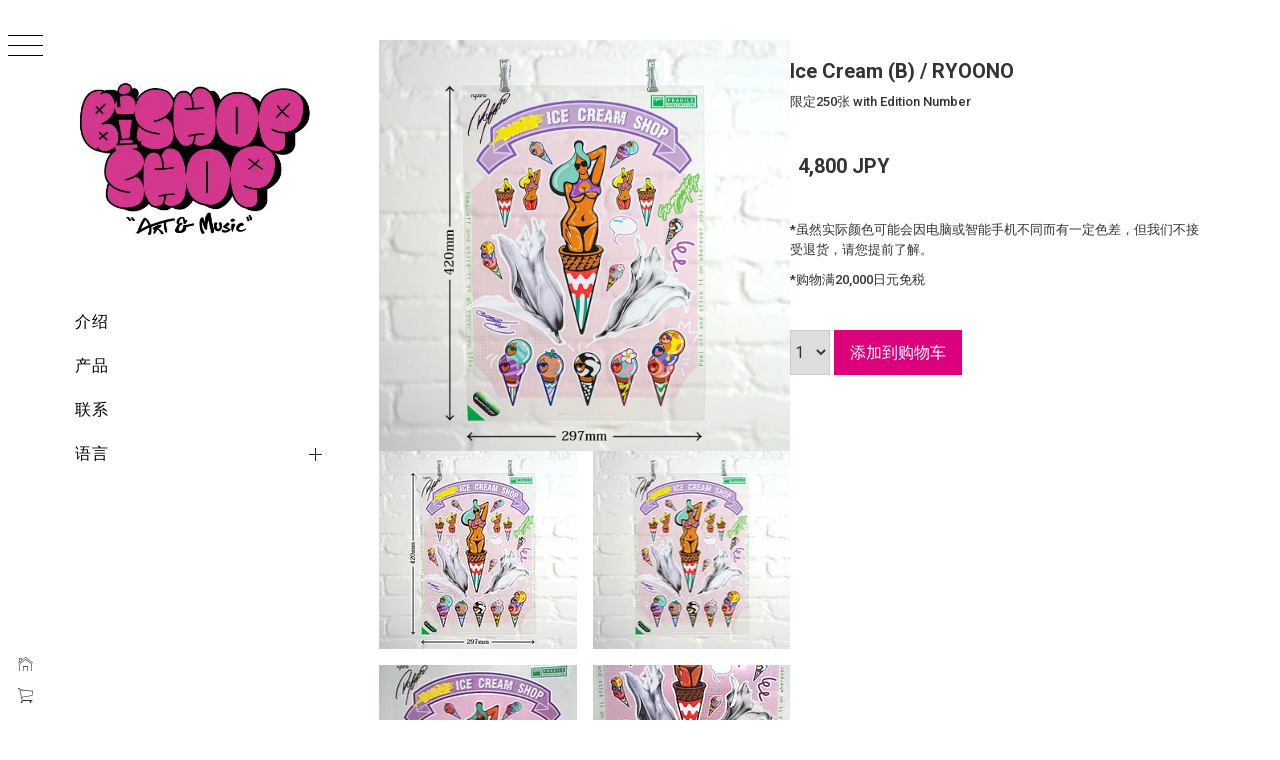

--- FILE ---
content_type: text/html; charset=UTF-8
request_url: https://bishop-shop.com/ch/icecream-b/?lang=zh-hans
body_size: 90668
content:

<!doctype html>
<html class=" optml_no_js " dir="ltr" lang="zh-hans">

<head>
  <meta charset="UTF-8">
  <meta name="viewport" content="width=device-width, initial-scale=1, user-scalable=no">
  <link rel="profile" href="http://gmpg.org/xfn/11">
  <title>Ice Cream (B) / RYOONO 艺术贴纸 | BISHOP SHOP</title>
        <style type="text/css">
                        body .primary-background,
            body button:hover,
            body button:focus,
            body input[type="button"]:hover,
            body input[type="reset"]:hover,
            body input[type="reset"]:focus,
            body input[type="submit"]:hover,
            body input[type="submit"]:focus,
            body .widget .social-widget-menu ul li,
            body .comments-area .comment-list .reply,
            body .slide-categories a:hover,
            body .slide-categories a:focus,
            body .widget .social-widget-menu ul li:hover a:before,
            body .widget .social-widget-menu ul li:focus a:before,
            body .ham,
            body .ham:before,
            body .ham:after,
            body .btn-load-more {
                background: #33363b;
            }

            body .entry-title,
            body .entry-title a {
                color: #33363b;

            }

                        body .secondary-background,
            body .wp-block-quote,
            body button,
            body input[type="button"],
            body input[type="reset"],
            body input[type="submit"],
            body .widget.widget_minimal_grid_tab_posts_widget ul.nav-tabs li.active a,
            body .widget.widget_minimal_grid_tab_posts_widget ul.nav-tabs > li > a:focus,
            body .widget.widget_minimal_grid_tab_posts_widget ul.nav-tabs > li > a:hover,
            body .author-info .author-social > a:hover,
            body .author-info .author-social > a:focus,
            body .widget .social-widget-menu ul li a:before,
            body .widget .social-widget-menu ul li:hover,
            body .widget .social-widget-menu ul li:focus,
            body .moretag,
            body .moretag,
            body .thememattic-search-icon:before,
            body .slide-categories a,
            body .search-button.active .thememattic-search-icon:before,
            body .search-button.active .thememattic-search-icon:after,
            body .btn-load-more:hover,
            body .btn-load-more:focus,
            body .menu-description{
                background: #db007c;
            }

            body.woocommerce #content input.button.alt:hover,
            body.woocommerce #respond input#submit.alt:hover,
            body.woocommerce a.button.alt:hover,
            body.woocommerce button.button.alt:hover,
            body.woocommerce input.button.alt:hover,
            body.woocommerce-page #content input.button.alt:hover,
            body.woocommerce-page #respond input#submit.alt:hover,
            body.woocommerce-page a.button.alt:hover,
            body.woocommerce-page button.button.alt:hover,
            body.woocommerce-page input.button.alt:hover,
            body.woocommerce #content input.button,
            body.woocommerce #respond input#submit,
            body.woocommerce a.button,
            body.woocommerce button.button,
            body.woocommerce input.button,
            body.woocommerce-page #content input.button,
            body.woocommerce-page #respond input#submit,
            body.woocommerce-page a.button,
            body.woocommerce-page button.button,
            body.woocommerce-page input.button,
            body.woocommerce #respond input#submit.alt,
            body.woocommerce a.button.alt,
            body.woocommerce button.button.alt,
            body.woocommerce input.button.alt,
            body.woocommerce .site span.onsale:hover,
            body.woocommerce .site span.onsale:focus,
            body.woocommerce-active .site .widget .onsale:hover,
            body.woocommerce-active .site .widget .onsale:focus{
                background: #db007c;
            }

            body .sticky header:before,
            body a:hover,
            body a:focus,
            body a:active,
            body .main-navigation .menu-wrapper > ul > li.current-menu-item > a,
            body .main-navigation .menu-wrapper > ul > li:hover > a,
            body .main-navigation .menu-wrapper > ul > li:focus > a,
            body .sidr a:hover,
            body .sidr a:focus,
            body .page-numbers.current {
                color: #db007c;
            }

            body .ajax-loader,
            body .thememattic-search-icon:after {
                border-color: #db007c !important;
            }

                        body .section-recommended.section-bg {
                background: #f9e3d2;
            }

                        body .section-recommended.section-bg .home-full-grid-cat-section,
            body .section-recommended.section-bg .home-full-grid-cat-section a {
                color: #333;
            }

                        body,
            body .primary-font,
            body .site .site-title,
            body .section-title{
                font-family: Roboto !important;
            }

                        body .main-navigation #primary-menu li a,
            body h1, body h2, body h3, body h4, body h5, body h6,
            body .secondary-font,
            body .prime-excerpt,
            body blockquote,
            body.single .entry-content:before, .page .entry-content:before {
                font-family: Roboto !important;
            }

                        body .site-title {
                font-size: 34px !important;
            }

                        body, body button, body input, body select, body textarea, body p {
                font-size: 16px !important;
            }

                        body h1 {
                font-size: 16px;
            }

                        body h2,
            h2.entry-title {
                font-size: 20px;
            }

            body.woocommerce ul.products li.product .woocommerce-loop-category__title,
            body.woocommerce ul.products li.product .woocommerce-loop-product__title,
            body.woocommerce ul.products li.product h3{
                font-size: 20px;
            }
                        body h3 {
                font-size: 16px;
            }

                        body h4 {
                font-size: 13px;
            }

                        body h5 {
                font-size: 14px;
            }

                        body .masonry-grid.masonry-col article .entry-content,
            body .masonry-grid.masonry-col article .entry-content p {
                font-size: 15px !important;
            }

                        body .footer-widget-area {
                background: #f6f8f9;
            }

                        body .footer-widget-area,
            body .site-footer .widget-title,
            body .site-footer,
            body .site-footer a,
            body .site-footer a:visited {
                color: #000;
            }

                    </style>
        <link rel="alternate" hreflang="en" href="https://bishop-shop.com/en/icecream-b/?lang=en" />
<link rel="alternate" hreflang="zh-hans" href="https://bishop-shop.com/ch/icecream-b/?lang=zh-hans" />
<link rel="alternate" hreflang="ja" href="https://bishop-shop.com/sticker/icecream-b/" />
<link rel="alternate" hreflang="x-default" href="https://bishop-shop.com/sticker/icecream-b/" />

		<!-- All in One SEO 4.3.8 - aioseo.com -->
		<meta name="description" content="艺术贴纸 Ice Cream (B) / RYOONO 限定250套 with Edition Number 艺术家简介 Artist" />
		<meta name="robots" content="max-image-preview:large" />
		<meta name="keywords" content="bishop,shop,bishopshop,艺术,　艺术贴纸,icecream,ryoono,artist,艺术家简介" />
		<link rel="canonical" href="https://bishop-shop.com/ch/icecream-b/?lang=zh-hans" />
		<meta name="generator" content="All in One SEO (AIOSEO) 4.3.8" />
		<script type="application/ld+json" class="aioseo-schema">
			{"@context":"https:\/\/schema.org","@graph":[{"@type":"Article","@id":"https:\/\/bishop-shop.com\/ch\/icecream-b\/?lang=zh-hans#article","name":"Ice Cream (B) \/ RYOONO \u827a\u672f\u8d34\u7eb8 | BISHOP SHOP","headline":"Ice Cream (B) RYOONO","author":{"@id":"https:\/\/bishop-shop.com\/author\/bishopmusic\/?lang=zh-hans#author"},"publisher":{"@id":"https:\/\/bishop-shop.com\/?lang=zh-hans\/#organization"},"image":{"@type":"ImageObject","url":"https:\/\/mlmkven0m2vi.i.optimole.com\/w:auto\/h:auto\/q:mauto\/ig:avif\/https:\/\/bishop-shop.com\/wp\/wp-content\/uploads\/2020\/10\/ryo_b_thumb2.jpg","width":1280,"height":853},"datePublished":"2020-10-19T15:10:03+09:00","dateModified":"2021-03-11T14:55:48+09:00","inLanguage":"zh-CN","mainEntityOfPage":{"@id":"https:\/\/bishop-shop.com\/ch\/icecream-b\/?lang=zh-hans#webpage"},"isPartOf":{"@id":"https:\/\/bishop-shop.com\/ch\/icecream-b\/?lang=zh-hans#webpage"},"articleSection":"\u4e2d\u56fd\u8a9e, \u827a\u672f\u8d34\u7eb8"},{"@type":"BreadcrumbList","@id":"https:\/\/bishop-shop.com\/ch\/icecream-b\/?lang=zh-hans#breadcrumblist","itemListElement":[{"@type":"ListItem","@id":"https:\/\/bishop-shop.com\/?lang=zh-hans\/#listItem","position":1,"item":{"@type":"WebPage","@id":"https:\/\/bishop-shop.com\/?lang=zh-hans\/","name":"Home","description":"\u201cBISHOP SHOP\u201d\u540e\u6765\u5f00\u59cb\u7814\u53d1\u548c\u9500\u552e\u4e0e\u827a\u672f\u76f8\u878d\u5408\u7684\u539f\u521b\u5546\u54c1\u7684\u7f51\u5e97\u3002","url":"https:\/\/bishop-shop.com\/?lang=zh-hans\/"},"nextItem":"https:\/\/bishop-shop.com\/ch\/icecream-b\/?lang=zh-hans#listItem"},{"@type":"ListItem","@id":"https:\/\/bishop-shop.com\/ch\/icecream-b\/?lang=zh-hans#listItem","position":2,"item":{"@type":"WebPage","@id":"https:\/\/bishop-shop.com\/ch\/icecream-b\/?lang=zh-hans","name":"Ice Cream (B) RYOONO","description":"\u827a\u672f\u8d34\u7eb8 Ice Cream (B) \/ RYOONO \u9650\u5b9a250\u5957 with Edition Number \u827a\u672f\u5bb6\u7b80\u4ecb Artist","url":"https:\/\/bishop-shop.com\/ch\/icecream-b\/?lang=zh-hans"},"previousItem":"https:\/\/bishop-shop.com\/?lang=zh-hans\/#listItem"}]},{"@type":"Organization","@id":"https:\/\/bishop-shop.com\/?lang=zh-hans\/#organization","name":"BISHOP SHOP","url":"https:\/\/bishop-shop.com\/?lang=zh-hans\/","logo":{"@type":"ImageObject","url":"https:\/\/mlmkven0m2vi.i.optimole.com\/w:auto\/h:auto\/q:mauto\/ig:avif\/https:\/\/bishop-shop.com\/wp\/wp-content\/uploads\/2019\/09\/cropped-Logo7-3.jpg","@id":"https:\/\/bishop-shop.com\/?lang=zh-hans\/#organizationLogo","width":455,"height":455},"image":{"@id":"https:\/\/bishop-shop.com\/?lang=zh-hans\/#organizationLogo"}},{"@type":"Person","@id":"https:\/\/bishop-shop.com\/author\/bishopmusic\/?lang=zh-hans#author","url":"https:\/\/bishop-shop.com\/author\/bishopmusic\/?lang=zh-hans","name":"bishopmusic"},{"@type":"WebPage","@id":"https:\/\/bishop-shop.com\/ch\/icecream-b\/?lang=zh-hans#webpage","url":"https:\/\/bishop-shop.com\/ch\/icecream-b\/?lang=zh-hans","name":"Ice Cream (B) \/ RYOONO \u827a\u672f\u8d34\u7eb8 | BISHOP SHOP","description":"\u827a\u672f\u8d34\u7eb8 Ice Cream (B) \/ RYOONO \u9650\u5b9a250\u5957 with Edition Number \u827a\u672f\u5bb6\u7b80\u4ecb Artist","inLanguage":"zh-CN","isPartOf":{"@id":"https:\/\/bishop-shop.com\/?lang=zh-hans\/#website"},"breadcrumb":{"@id":"https:\/\/bishop-shop.com\/ch\/icecream-b\/?lang=zh-hans#breadcrumblist"},"author":{"@id":"https:\/\/bishop-shop.com\/author\/bishopmusic\/?lang=zh-hans#author"},"creator":{"@id":"https:\/\/bishop-shop.com\/author\/bishopmusic\/?lang=zh-hans#author"},"image":{"@type":"ImageObject","url":"https:\/\/mlmkven0m2vi.i.optimole.com\/w:auto\/h:auto\/q:mauto\/ig:avif\/https:\/\/bishop-shop.com\/wp\/wp-content\/uploads\/2020\/10\/ryo_b_thumb2.jpg","@id":"https:\/\/bishop-shop.com\/?lang=zh-hans\/#mainImage","width":1280,"height":853},"primaryImageOfPage":{"@id":"https:\/\/bishop-shop.com\/ch\/icecream-b\/?lang=zh-hans#mainImage"},"datePublished":"2020-10-19T15:10:03+09:00","dateModified":"2021-03-11T14:55:48+09:00"},{"@type":"WebSite","@id":"https:\/\/bishop-shop.com\/?lang=zh-hans\/#website","url":"https:\/\/bishop-shop.com\/?lang=zh-hans\/","name":"BISHOP SHOP","description":"BISHOP SHOP is an online shop that develops and sells original goods that combine craftsmanship and art.","inLanguage":"zh-CN","publisher":{"@id":"https:\/\/bishop-shop.com\/?lang=zh-hans\/#organization"}}]}
		</script>
		<!-- All in One SEO -->

<script>window._wca = window._wca || [];</script>
<link rel='dns-prefetch' href='//stats.wp.com' />
<link rel='dns-prefetch' href='//cdn.thememattic.com' />
<link rel='dns-prefetch' href='//fonts.googleapis.com' />
<link rel='dns-prefetch' href='//c0.wp.com' />
<link rel='dns-prefetch' href='//mlmkven0m2vi.i.optimole.com' />
<link rel='preconnect' href='https://mlmkven0m2vi.i.optimole.com' />
<link rel="alternate" type="application/rss+xml" title="BISHOP SHOP &raquo; Feed" href="https://bishop-shop.com/feed/?lang=zh-hans" />
<link rel="alternate" type="application/rss+xml" title="BISHOP SHOP &raquo; Comments Feed" href="https://bishop-shop.com/comments/feed/?lang=zh-hans" />
<script type="text/javascript">
window._wpemojiSettings = {"baseUrl":"https:\/\/s.w.org\/images\/core\/emoji\/14.0.0\/72x72\/","ext":".png","svgUrl":"https:\/\/s.w.org\/images\/core\/emoji\/14.0.0\/svg\/","svgExt":".svg","source":{"concatemoji":"https:\/\/bishop-shop.com\/wp\/wp-includes\/js\/wp-emoji-release.min.js?ver=6.2.2"}};
/*! This file is auto-generated */
!function(e,a,t){var n,r,o,i=a.createElement("canvas"),p=i.getContext&&i.getContext("2d");function s(e,t){p.clearRect(0,0,i.width,i.height),p.fillText(e,0,0);e=i.toDataURL();return p.clearRect(0,0,i.width,i.height),p.fillText(t,0,0),e===i.toDataURL()}function c(e){var t=a.createElement("script");t.src=e,t.defer=t.type="text/javascript",a.getElementsByTagName("head")[0].appendChild(t)}for(o=Array("flag","emoji"),t.supports={everything:!0,everythingExceptFlag:!0},r=0;r<o.length;r++)t.supports[o[r]]=function(e){if(p&&p.fillText)switch(p.textBaseline="top",p.font="600 32px Arial",e){case"flag":return s("\ud83c\udff3\ufe0f\u200d\u26a7\ufe0f","\ud83c\udff3\ufe0f\u200b\u26a7\ufe0f")?!1:!s("\ud83c\uddfa\ud83c\uddf3","\ud83c\uddfa\u200b\ud83c\uddf3")&&!s("\ud83c\udff4\udb40\udc67\udb40\udc62\udb40\udc65\udb40\udc6e\udb40\udc67\udb40\udc7f","\ud83c\udff4\u200b\udb40\udc67\u200b\udb40\udc62\u200b\udb40\udc65\u200b\udb40\udc6e\u200b\udb40\udc67\u200b\udb40\udc7f");case"emoji":return!s("\ud83e\udef1\ud83c\udffb\u200d\ud83e\udef2\ud83c\udfff","\ud83e\udef1\ud83c\udffb\u200b\ud83e\udef2\ud83c\udfff")}return!1}(o[r]),t.supports.everything=t.supports.everything&&t.supports[o[r]],"flag"!==o[r]&&(t.supports.everythingExceptFlag=t.supports.everythingExceptFlag&&t.supports[o[r]]);t.supports.everythingExceptFlag=t.supports.everythingExceptFlag&&!t.supports.flag,t.DOMReady=!1,t.readyCallback=function(){t.DOMReady=!0},t.supports.everything||(n=function(){t.readyCallback()},a.addEventListener?(a.addEventListener("DOMContentLoaded",n,!1),e.addEventListener("load",n,!1)):(e.attachEvent("onload",n),a.attachEvent("onreadystatechange",function(){"complete"===a.readyState&&t.readyCallback()})),(e=t.source||{}).concatemoji?c(e.concatemoji):e.wpemoji&&e.twemoji&&(c(e.twemoji),c(e.wpemoji)))}(window,document,window._wpemojiSettings);
</script>
<style type="text/css">
img.wp-smiley,
img.emoji {
	display: inline !important;
	border: none !important;
	box-shadow: none !important;
	height: 1em !important;
	width: 1em !important;
	margin: 0 0.07em !important;
	vertical-align: -0.1em !important;
	background: none !important;
	padding: 0 !important;
}
</style>
	<link rel='stylesheet' id='wp-block-library-css' href='https://c0.wp.com/c/6.2.2/wp-includes/css/dist/block-library/style.min.css' type='text/css' media='all' />
<style id='wp-block-library-inline-css' type='text/css'>
.has-text-align-justify{text-align:justify;}
</style>
<link rel='stylesheet' id='jetpack-videopress-video-block-view-css' href='https://bishop-shop.com/wp/wp-content/plugins/jetpack/jetpack_vendor/automattic/jetpack-videopress/build/block-editor/blocks/video/view.css?minify=false&#038;ver=317afd605f368082816f' type='text/css' media='all' />
<link rel='stylesheet' id='mediaelement-css' href='https://c0.wp.com/c/6.2.2/wp-includes/js/mediaelement/mediaelementplayer-legacy.min.css' type='text/css' media='all' />
<link rel='stylesheet' id='wp-mediaelement-css' href='https://c0.wp.com/c/6.2.2/wp-includes/js/mediaelement/wp-mediaelement.min.css' type='text/css' media='all' />
<link rel='stylesheet' id='wc-blocks-vendors-style-css' href='https://bishop-shop.com/wp/wp-content/plugins/woo-gutenberg-products-block/build/wc-blocks-vendors-style.css?ver=10.3.0' type='text/css' media='all' />
<link rel='stylesheet' id='wc-blocks-style-css' href='https://bishop-shop.com/wp/wp-content/plugins/woo-gutenberg-products-block/build/wc-blocks-style.css?ver=10.3.0' type='text/css' media='all' />
<link rel='stylesheet' id='classic-theme-styles-css' href='https://c0.wp.com/c/6.2.2/wp-includes/css/classic-themes.min.css' type='text/css' media='all' />
<style id='global-styles-inline-css' type='text/css'>
body{--wp--preset--color--black: #000000;--wp--preset--color--cyan-bluish-gray: #abb8c3;--wp--preset--color--white: #ffffff;--wp--preset--color--pale-pink: #f78da7;--wp--preset--color--vivid-red: #cf2e2e;--wp--preset--color--luminous-vivid-orange: #ff6900;--wp--preset--color--luminous-vivid-amber: #fcb900;--wp--preset--color--light-green-cyan: #7bdcb5;--wp--preset--color--vivid-green-cyan: #00d084;--wp--preset--color--pale-cyan-blue: #8ed1fc;--wp--preset--color--vivid-cyan-blue: #0693e3;--wp--preset--color--vivid-purple: #9b51e0;--wp--preset--gradient--vivid-cyan-blue-to-vivid-purple: linear-gradient(135deg,rgba(6,147,227,1) 0%,rgb(155,81,224) 100%);--wp--preset--gradient--light-green-cyan-to-vivid-green-cyan: linear-gradient(135deg,rgb(122,220,180) 0%,rgb(0,208,130) 100%);--wp--preset--gradient--luminous-vivid-amber-to-luminous-vivid-orange: linear-gradient(135deg,rgba(252,185,0,1) 0%,rgba(255,105,0,1) 100%);--wp--preset--gradient--luminous-vivid-orange-to-vivid-red: linear-gradient(135deg,rgba(255,105,0,1) 0%,rgb(207,46,46) 100%);--wp--preset--gradient--very-light-gray-to-cyan-bluish-gray: linear-gradient(135deg,rgb(238,238,238) 0%,rgb(169,184,195) 100%);--wp--preset--gradient--cool-to-warm-spectrum: linear-gradient(135deg,rgb(74,234,220) 0%,rgb(151,120,209) 20%,rgb(207,42,186) 40%,rgb(238,44,130) 60%,rgb(251,105,98) 80%,rgb(254,248,76) 100%);--wp--preset--gradient--blush-light-purple: linear-gradient(135deg,rgb(255,206,236) 0%,rgb(152,150,240) 100%);--wp--preset--gradient--blush-bordeaux: linear-gradient(135deg,rgb(254,205,165) 0%,rgb(254,45,45) 50%,rgb(107,0,62) 100%);--wp--preset--gradient--luminous-dusk: linear-gradient(135deg,rgb(255,203,112) 0%,rgb(199,81,192) 50%,rgb(65,88,208) 100%);--wp--preset--gradient--pale-ocean: linear-gradient(135deg,rgb(255,245,203) 0%,rgb(182,227,212) 50%,rgb(51,167,181) 100%);--wp--preset--gradient--electric-grass: linear-gradient(135deg,rgb(202,248,128) 0%,rgb(113,206,126) 100%);--wp--preset--gradient--midnight: linear-gradient(135deg,rgb(2,3,129) 0%,rgb(40,116,252) 100%);--wp--preset--duotone--dark-grayscale: url('#wp-duotone-dark-grayscale');--wp--preset--duotone--grayscale: url('#wp-duotone-grayscale');--wp--preset--duotone--purple-yellow: url('#wp-duotone-purple-yellow');--wp--preset--duotone--blue-red: url('#wp-duotone-blue-red');--wp--preset--duotone--midnight: url('#wp-duotone-midnight');--wp--preset--duotone--magenta-yellow: url('#wp-duotone-magenta-yellow');--wp--preset--duotone--purple-green: url('#wp-duotone-purple-green');--wp--preset--duotone--blue-orange: url('#wp-duotone-blue-orange');--wp--preset--font-size--small: 13px;--wp--preset--font-size--medium: 20px;--wp--preset--font-size--large: 36px;--wp--preset--font-size--x-large: 42px;--wp--preset--spacing--20: 0.44rem;--wp--preset--spacing--30: 0.67rem;--wp--preset--spacing--40: 1rem;--wp--preset--spacing--50: 1.5rem;--wp--preset--spacing--60: 2.25rem;--wp--preset--spacing--70: 3.38rem;--wp--preset--spacing--80: 5.06rem;--wp--preset--shadow--natural: 6px 6px 9px rgba(0, 0, 0, 0.2);--wp--preset--shadow--deep: 12px 12px 50px rgba(0, 0, 0, 0.4);--wp--preset--shadow--sharp: 6px 6px 0px rgba(0, 0, 0, 0.2);--wp--preset--shadow--outlined: 6px 6px 0px -3px rgba(255, 255, 255, 1), 6px 6px rgba(0, 0, 0, 1);--wp--preset--shadow--crisp: 6px 6px 0px rgba(0, 0, 0, 1);}:where(.is-layout-flex){gap: 0.5em;}body .is-layout-flow > .alignleft{float: left;margin-inline-start: 0;margin-inline-end: 2em;}body .is-layout-flow > .alignright{float: right;margin-inline-start: 2em;margin-inline-end: 0;}body .is-layout-flow > .aligncenter{margin-left: auto !important;margin-right: auto !important;}body .is-layout-constrained > .alignleft{float: left;margin-inline-start: 0;margin-inline-end: 2em;}body .is-layout-constrained > .alignright{float: right;margin-inline-start: 2em;margin-inline-end: 0;}body .is-layout-constrained > .aligncenter{margin-left: auto !important;margin-right: auto !important;}body .is-layout-constrained > :where(:not(.alignleft):not(.alignright):not(.alignfull)){max-width: var(--wp--style--global--content-size);margin-left: auto !important;margin-right: auto !important;}body .is-layout-constrained > .alignwide{max-width: var(--wp--style--global--wide-size);}body .is-layout-flex{display: flex;}body .is-layout-flex{flex-wrap: wrap;align-items: center;}body .is-layout-flex > *{margin: 0;}:where(.wp-block-columns.is-layout-flex){gap: 2em;}.has-black-color{color: var(--wp--preset--color--black) !important;}.has-cyan-bluish-gray-color{color: var(--wp--preset--color--cyan-bluish-gray) !important;}.has-white-color{color: var(--wp--preset--color--white) !important;}.has-pale-pink-color{color: var(--wp--preset--color--pale-pink) !important;}.has-vivid-red-color{color: var(--wp--preset--color--vivid-red) !important;}.has-luminous-vivid-orange-color{color: var(--wp--preset--color--luminous-vivid-orange) !important;}.has-luminous-vivid-amber-color{color: var(--wp--preset--color--luminous-vivid-amber) !important;}.has-light-green-cyan-color{color: var(--wp--preset--color--light-green-cyan) !important;}.has-vivid-green-cyan-color{color: var(--wp--preset--color--vivid-green-cyan) !important;}.has-pale-cyan-blue-color{color: var(--wp--preset--color--pale-cyan-blue) !important;}.has-vivid-cyan-blue-color{color: var(--wp--preset--color--vivid-cyan-blue) !important;}.has-vivid-purple-color{color: var(--wp--preset--color--vivid-purple) !important;}.has-black-background-color{background-color: var(--wp--preset--color--black) !important;}.has-cyan-bluish-gray-background-color{background-color: var(--wp--preset--color--cyan-bluish-gray) !important;}.has-white-background-color{background-color: var(--wp--preset--color--white) !important;}.has-pale-pink-background-color{background-color: var(--wp--preset--color--pale-pink) !important;}.has-vivid-red-background-color{background-color: var(--wp--preset--color--vivid-red) !important;}.has-luminous-vivid-orange-background-color{background-color: var(--wp--preset--color--luminous-vivid-orange) !important;}.has-luminous-vivid-amber-background-color{background-color: var(--wp--preset--color--luminous-vivid-amber) !important;}.has-light-green-cyan-background-color{background-color: var(--wp--preset--color--light-green-cyan) !important;}.has-vivid-green-cyan-background-color{background-color: var(--wp--preset--color--vivid-green-cyan) !important;}.has-pale-cyan-blue-background-color{background-color: var(--wp--preset--color--pale-cyan-blue) !important;}.has-vivid-cyan-blue-background-color{background-color: var(--wp--preset--color--vivid-cyan-blue) !important;}.has-vivid-purple-background-color{background-color: var(--wp--preset--color--vivid-purple) !important;}.has-black-border-color{border-color: var(--wp--preset--color--black) !important;}.has-cyan-bluish-gray-border-color{border-color: var(--wp--preset--color--cyan-bluish-gray) !important;}.has-white-border-color{border-color: var(--wp--preset--color--white) !important;}.has-pale-pink-border-color{border-color: var(--wp--preset--color--pale-pink) !important;}.has-vivid-red-border-color{border-color: var(--wp--preset--color--vivid-red) !important;}.has-luminous-vivid-orange-border-color{border-color: var(--wp--preset--color--luminous-vivid-orange) !important;}.has-luminous-vivid-amber-border-color{border-color: var(--wp--preset--color--luminous-vivid-amber) !important;}.has-light-green-cyan-border-color{border-color: var(--wp--preset--color--light-green-cyan) !important;}.has-vivid-green-cyan-border-color{border-color: var(--wp--preset--color--vivid-green-cyan) !important;}.has-pale-cyan-blue-border-color{border-color: var(--wp--preset--color--pale-cyan-blue) !important;}.has-vivid-cyan-blue-border-color{border-color: var(--wp--preset--color--vivid-cyan-blue) !important;}.has-vivid-purple-border-color{border-color: var(--wp--preset--color--vivid-purple) !important;}.has-vivid-cyan-blue-to-vivid-purple-gradient-background{background: var(--wp--preset--gradient--vivid-cyan-blue-to-vivid-purple) !important;}.has-light-green-cyan-to-vivid-green-cyan-gradient-background{background: var(--wp--preset--gradient--light-green-cyan-to-vivid-green-cyan) !important;}.has-luminous-vivid-amber-to-luminous-vivid-orange-gradient-background{background: var(--wp--preset--gradient--luminous-vivid-amber-to-luminous-vivid-orange) !important;}.has-luminous-vivid-orange-to-vivid-red-gradient-background{background: var(--wp--preset--gradient--luminous-vivid-orange-to-vivid-red) !important;}.has-very-light-gray-to-cyan-bluish-gray-gradient-background{background: var(--wp--preset--gradient--very-light-gray-to-cyan-bluish-gray) !important;}.has-cool-to-warm-spectrum-gradient-background{background: var(--wp--preset--gradient--cool-to-warm-spectrum) !important;}.has-blush-light-purple-gradient-background{background: var(--wp--preset--gradient--blush-light-purple) !important;}.has-blush-bordeaux-gradient-background{background: var(--wp--preset--gradient--blush-bordeaux) !important;}.has-luminous-dusk-gradient-background{background: var(--wp--preset--gradient--luminous-dusk) !important;}.has-pale-ocean-gradient-background{background: var(--wp--preset--gradient--pale-ocean) !important;}.has-electric-grass-gradient-background{background: var(--wp--preset--gradient--electric-grass) !important;}.has-midnight-gradient-background{background: var(--wp--preset--gradient--midnight) !important;}.has-small-font-size{font-size: var(--wp--preset--font-size--small) !important;}.has-medium-font-size{font-size: var(--wp--preset--font-size--medium) !important;}.has-large-font-size{font-size: var(--wp--preset--font-size--large) !important;}.has-x-large-font-size{font-size: var(--wp--preset--font-size--x-large) !important;}
.wp-block-navigation a:where(:not(.wp-element-button)){color: inherit;}
:where(.wp-block-columns.is-layout-flex){gap: 2em;}
.wp-block-pullquote{font-size: 1.5em;line-height: 1.6;}
</style>
<link rel='stylesheet' id='wpml-blocks-css' href='https://bishop-shop.com/wp/wp-content/plugins/sitepress-multilingual-cms/dist/css/blocks/styles.css?ver=4.6.3' type='text/css' media='all' />
<link rel='stylesheet' id='contact-form-7-css' href='https://bishop-shop.com/wp/wp-content/plugins/contact-form-7/includes/css/styles.css?ver=5.7.7' type='text/css' media='all' />
<link rel='stylesheet' id='woocommerce-layout-css' href='https://c0.wp.com/p/woocommerce/7.7.2/assets/css/woocommerce-layout.css' type='text/css' media='all' />
<style id='woocommerce-layout-inline-css' type='text/css'>

	.infinite-scroll .woocommerce-pagination {
		display: none;
	}
</style>
<link rel='stylesheet' id='woocommerce-smallscreen-css' href='https://c0.wp.com/p/woocommerce/7.7.2/assets/css/woocommerce-smallscreen.css' type='text/css' media='only screen and (max-width: 768px)' />
<link rel='stylesheet' id='woocommerce-general-css' href='https://c0.wp.com/p/woocommerce/7.7.2/assets/css/woocommerce.css' type='text/css' media='all' />
<style id='woocommerce-inline-inline-css' type='text/css'>
.woocommerce form .form-row .required { visibility: visible; }
</style>
<link rel='stylesheet' id='wpml-legacy-horizontal-list-0-css' href='//bishop-shop.com/wp/wp-content/plugins/sitepress-multilingual-cms/templates/language-switchers/legacy-list-horizontal/style.min.css?ver=1' type='text/css' media='all' />
<style id='wpml-legacy-horizontal-list-0-inline-css' type='text/css'>
.wpml-ls-statics-footer a {color:#444444;background-color:#ffffff;}.wpml-ls-statics-footer a:hover,.wpml-ls-statics-footer a:focus {color:#000000;background-color:#eeeeee;}.wpml-ls-statics-footer .wpml-ls-current-language>a {background-color:#ffffff;}.wpml-ls-statics-footer .wpml-ls-current-language:hover>a, .wpml-ls-statics-footer .wpml-ls-current-language>a:focus {color:#000000;background-color:#eeeeee;}
</style>
<link rel='stylesheet' id='wc-gateway-linepay-smart-payment-buttons-css' href='https://bishop-shop.com/wp/wp-content/plugins/woocommerce-for-japan/assets/css/linepay_button.css?ver=6.2.2' type='text/css' media='all' />
<link rel='stylesheet' id='parent-style-css' href='https://bishop-shop.com/wp/wp-content/themes/minimal-grid/style.css?ver=6.2.2' type='text/css' media='all' />
<link rel='stylesheet' id='child-style-css' href='https://bishop-shop.com/wp/wp-content/themes/minimal-grid-child/style.css?ver=6.2.2' type='text/css' media='all' />
<link rel='stylesheet' id='ionicons-css' href='https://bishop-shop.com/wp/wp-content/themes/minimal-grid/assets/lib/ionicons/css/ionicons.min.css?ver=6.2.2' type='text/css' media='all' />
<link rel='stylesheet' id='bootstrap-css' href='https://bishop-shop.com/wp/wp-content/themes/minimal-grid/assets/lib/bootstrap/css/bootstrap.min.css?ver=6.2.2' type='text/css' media='all' />
<link rel='stylesheet' id='magnific-popup-css' href='https://bishop-shop.com/wp/wp-content/themes/minimal-grid/assets/lib/magnific-popup/magnific-popup.css?ver=6.2.2' type='text/css' media='all' />
<link rel='stylesheet' id='slick-css' href='https://bishop-shop.com/wp/wp-content/themes/minimal-grid/assets/lib/slick/css/slick.min.css?ver=6.2.2' type='text/css' media='all' />
<link rel='stylesheet' id='minimal-grid-style-css' href='https://bishop-shop.com/wp/wp-content/themes/minimal-grid-child/style.css?ver=6.2.2' type='text/css' media='all' />
<style id='minimal-grid-style-inline-css' type='text/css'>

			.post-navigation .nav-previous { background-image: url(https://mlmkven0m2vi.i.optimole.com/w:auto/h:auto/q:mauto/ig:avif/https://bishop-shop.com/wp/wp-content/uploads/2020/10/ryo_a_thumb2.jpg); }
			.post-navigation .nav-previous .post-title, .post-navigation .nav-previous a:hover .post-title, .post-navigation .nav-previous .meta-nav { color: #fff; }
			.post-navigation .nav-previous a:before { background-color: rgba(0, 0, 0, 0.4); }
		
			.post-navigation .nav-next { background-image: url(https://mlmkven0m2vi.i.optimole.com/w:auto/h:auto/q:mauto/ig:avif/https://bishop-shop.com/wp/wp-content/uploads/2020/10/ogi_a_thumb2.jpg); border-top: 0; }
			.post-navigation .nav-next .post-title, .post-navigation .nav-next a:hover .post-title, .post-navigation .nav-next .meta-nav { color: #fff; }
			.post-navigation .nav-next a:before { background-color: rgba(0, 0, 0, 0.4); }
		
.posted-on, .cat-links, .tags-links, .byline, .comments-link { clip: rect(1px, 1px, 1px, 1px); height: 1px; position: absolute; overflow: hidden; width: 1px; }
</style>
<link rel='stylesheet' id='minimal-grid-google-fonts-css' href='https://fonts.googleapis.com/css?family=Roboto:300,300i,400,400i,500,700|Roboto:300,300i,400,400i,500,700' type='text/css' media='all' />
<link rel='stylesheet' id='minimal-grid-woocommerce-style-css' href='https://bishop-shop.com/wp/wp-content/themes/minimal-grid/assets/thememattic/css/woocommerce.css?ver=6.2.2' type='text/css' media='all' />
<style id='minimal-grid-woocommerce-style-inline-css' type='text/css'>
@font-face {
			font-family: "star";
			src: url("https://bishop-shop.com/wp/wp-content/plugins/woocommerce/assets/fonts/star.eot");
			src: url("https://bishop-shop.com/wp/wp-content/plugins/woocommerce/assets/fonts/star.eot?#iefix") format("embedded-opentype"),
				url("https://bishop-shop.com/wp/wp-content/plugins/woocommerce/assets/fonts/star.woff") format("woff"),
				url("https://bishop-shop.com/wp/wp-content/plugins/woocommerce/assets/fonts/star.ttf") format("truetype"),
				url("https://bishop-shop.com/wp/wp-content/plugins/woocommerce/assets/fonts/star.svg#star") format("svg");
			font-weight: normal;
			font-style: normal;
		}
</style>
<style id='optm_lazyload_noscript_style-inline-css' type='text/css'>
html.optml_no_js img[data-opt-src] { display: none !important; } 
 html .elementor-section[data-settings*="background_background"]:not(.optml-bg-lazyloaded),
html .elementor-section > .elementor-background-overlay:not(.optml-bg-lazyloaded),
html [class*="wp-block-cover"][style*="background-image"]:not(.optml-bg-lazyloaded),
html [class*="wp-block-group"][style*="background-image"]:not(.optml-bg-lazyloaded) { background-image: none !important; } 
</style>
<link rel='stylesheet' id='jetpack_css-css' href='https://c0.wp.com/p/jetpack/12.1.1/css/jetpack.css' type='text/css' media='all' />
<script type='text/javascript' src='https://c0.wp.com/c/6.2.2/wp-includes/js/jquery/jquery.min.js' id='jquery-core-js'></script>
<script type='text/javascript' src='https://c0.wp.com/c/6.2.2/wp-includes/js/jquery/jquery-migrate.min.js' id='jquery-migrate-js'></script>
<script defer type='text/javascript' src='https://stats.wp.com/s-202604.js' id='woocommerce-analytics-js'></script>
<script type='text/javascript' id='optml-print-js-after'>
			(function(w, d){
					w.addEventListener("beforeprint", function(){
						let images = d.getElementsByTagName( "img" );
							for (let img of images) {
								if ( !img.dataset.optSrc) {
									continue;
								}
								img.src = img.dataset.optSrc;
								delete img.dataset.optSrc;
							}
					});
			
			}(window, document));
								 
</script>
<link rel="https://api.w.org/" href="https://bishop-shop.com/wp-json/" /><link rel="alternate" type="application/json" href="https://bishop-shop.com/wp-json/wp/v2/posts/12720" /><link rel="EditURI" type="application/rsd+xml" title="RSD" href="https://bishop-shop.com/wp/xmlrpc.php?rsd" />
<link rel="wlwmanifest" type="application/wlwmanifest+xml" href="https://bishop-shop.com/wp/wp-includes/wlwmanifest.xml" />
<meta name="generator" content="WordPress 6.2.2" />
<meta name="generator" content="WooCommerce 7.7.2" />
<link rel='shortlink' href='https://bishop-shop.com/?p=12720&#038;lang=zh-hans' />
<link rel="alternate" type="application/json+oembed" href="https://bishop-shop.com/wp-json/oembed/1.0/embed?url=https%3A%2F%2Fbishop-shop.com%2Fch%2Ficecream-b%2F%3Flang%3Dzh-hans" />
<link rel="alternate" type="text/xml+oembed" href="https://bishop-shop.com/wp-json/oembed/1.0/embed?url=https%3A%2F%2Fbishop-shop.com%2Fch%2Ficecream-b%2F%3Flang%3Dzh-hans&#038;format=xml" />
<meta name="generator" content="WPML ver:4.6.3 stt:59,1,28;" />
<!-- Favicon Rotator -->
<link rel="shortcut icon" href="https://mlmkven0m2vi.i.optimole.com/w:auto/h:auto/q:mauto/ig:avif/https://bishop-shop.com/wp/wp-content/uploads/2020/10/shopfavicon.jpg" />
<!-- End Favicon Rotator -->
	<style>img#wpstats{display:none}</style>
			<noscript><style>.woocommerce-product-gallery{ opacity: 1 !important; }</style></noscript>
			<style type="text/css">
					.site-title,
			.site-description {
				position: absolute;
				clip: rect(1px, 1px, 1px, 1px);
			}
				</style>
		<meta name="generator" content="Optimole 3.12.4">
		<style type="text/css">
			img[data-opt-src]:not([data-opt-lazy-loaded]) {
				transition: .2s filter linear, .2s opacity linear, .2s border-radius linear;
				-webkit-transition: .2s filter linear, .2s opacity linear, .2s border-radius linear;
				-moz-transition: .2s filter linear, .2s opacity linear, .2s border-radius linear;
				-o-transition: .2s filter linear, .2s opacity linear, .2s border-radius linear;
			}
			img[data-opt-src]:not([data-opt-lazy-loaded]) {
					opacity: .75;
					-webkit-filter: blur(8px);
					-moz-filter: blur(8px);
					-o-filter: blur(8px);
					-ms-filter: blur(8px);
					filter: blur(8px);
					transform: scale(1.04);
					animation: 0.1s ease-in;
					-webkit-transform: translate3d(0, 0, 0);
			}
			/** optmliframelazyloadplaceholder */
		</style>
		<script type="application/javascript">
					document.documentElement.className = document.documentElement.className.replace(/\boptml_no_js\b/g, "");
						(function(w, d){
							var b = d.getElementsByTagName("head")[0];
							var s = d.createElement("script");
							var v = ("IntersectionObserver" in w && "isIntersecting" in w.IntersectionObserverEntry.prototype) ? "_no_poly" : "";
							s.async = true;
							s.src = "https://mlmkven0m2vi.i.optimole.com/js-lib/v2/latest/optimole_lib" + v  + ".min.js";
							b.appendChild(s);
							w.optimoleData = {
								lazyloadOnly: "optimole-lazy-only",
								backgroundReplaceClasses: [],
								nativeLazyload : false,
								scalingDisabled: false,
								watchClasses: [],
								backgroundLazySelectors: ".elementor-section[data-settings*=\"background_background\"], .elementor-section > .elementor-background-overlay, [class*=\"wp-block-cover\"][style*=\"background-image\"], [class*=\"wp-block-group\"][style*=\"background-image\"]",
								network_optimizations: false,
								ignoreDpr: true,
								quality: 0,
								maxWidth: 1920,
								maxHeight: 1080,
							}
						}(window, document));
		</script>		<style type="text/css" id="wp-custom-css">
			/*バナーの位置 product-jp*/
/*.bannerproduct-jp{
	width: 100%;
	height: 185px;
	margin-top: -38px;
	 margin-bottom: 45px;
	background-image: url("https://mlmkven0m2vi.i.optimole.com/w:auto/h:auto/q:mauto/ig:avif/https://bishop-shop.com/wp/wp-content/uploads/sale_jp.png");
	background-size: auto;
	background-repeat: no-repeat;
	background-position:center;
}
@media screen and (max-width: 991px) {
.bannerproduct-jp {
	margin-top: -50px;
	margin-bottom: 0px;
	background-size: 100%;
}
}
.bannerproduct-en{
	width: 100%;
	height: 185px;
	margin-top: -38px;
	 margin-bottom: 45px;
	background-image: url("https://mlmkven0m2vi.i.optimole.com/w:auto/h:auto/q:mauto/ig:avif/https://bishop-shop.com/wp/wp-content/uploads/sale_en.png");
	background-size: auto;
	background-repeat: no-repeat;
	background-position:center;
}
@media screen and (max-width: 991px) {
.bannerproduct-en {
	margin-top: -50px;
	margin-bottom: 0px;
	background-size: 100%;
}
}
.bannerproduct-ch{
	width: 100%;
	height: 185px;
	margin-top: -38px;
	 margin-bottom: 45px;
	background-image: url("https://mlmkven0m2vi.i.optimole.com/w:auto/h:auto/q:mauto/ig:avif/https://bishop-shop.com/wp/wp-content/uploads/sale_ch.png");
	background-size: auto;
	background-repeat: no-repeat;
	background-position:center;
}
@media screen and (max-width: 991px) {
.bannerproduct-ch {
	margin-top: -50px;
	margin-bottom: 0px;
	background-size: 100%;
}
}

 /*バナーの位置 TOP*/
.bannertop-jp{
	width: 100%;
	height: 185px;
	margin-top: -74px;
	background-image: url("https://mlmkven0m2vi.i.optimole.com/w:auto/h:auto/q:mauto/ig:avif/https://bishop-shop.com/wp/wp-content/uploads/sale_jp.png");
	background-size: auto;
	background-repeat: no-repeat;
	background-position:center;
}
@media screen and (max-width: 991px) {
.bannertop-jp {
	margin-top: 0px;
	margin-bottom: -70px;
	background-size: 100%;
}
}
.bannertop-en{
	width: 100%;
	height: 185px;
	margin-top: -59px;
	background-image: url("https://mlmkven0m2vi.i.optimole.com/w:auto/h:auto/q:mauto/ig:avif/https://bishop-shop.com/wp/wp-content/uploads/sale_en.png");
	background-size: auto;
	background-repeat: no-repeat;
	background-position:center;
}
@media screen and (max-width: 991px) {
.bannertop-en {
	margin-top: 0px;
	margin-bottom: -70px;
	background-size: 100%;
}
}
.bannertop-ch{
	width: 100%;
	height: 185px;
	margin-top: -59px;
	background-image: url("https://mlmkven0m2vi.i.optimole.com/w:auto/h:auto/q:mauto/ig:avif/https://bishop-shop.com/wp/wp-content/uploads/sale_ch.png");
	background-size: auto;
	background-repeat: no-repeat;
	background-position:center;
}
@media screen and (max-width: 991px) {
.bannertop-ch {
	margin-top: 0px;
	margin-bottom: -70px;
	background-size: 100%;
}
}


/* モバイル版のメニューロゴ消す */
@media only screen and (max-width: 768px) {
.wp-custom-logo .site-branding {
display: none  !important;
}
.menu-panel {
	margin-top: 80px;
	}
	/* モバイル版のコンテンツページのスペースなくす */
.site-content{
	margin-top: -25px !important;
}	
}


/*コンタクトフォームのsent input消す*/
form.sent p{
display:none;
}
div.wpcf7-response-output {
border: 0px !important;
color: #db007c;
font-weight: 800; 
}

/*メルマガフォーム*/
.magazine{
border: 5px solid #C0C0C0;
margin: 5%;
padding: 5% 5% 0% 5%;
}

.magazine label{
	font-weight: 400; 
}
	


/*二重取り消し線*/
.doubleline { 
background-image:url(https://mlmkven0m2vi.i.optimole.com/w:auto/h:auto/q:mauto/ig:avif/https://bishop-shop.com/wp/wp-content/uploads/2020/10/doubleLine_gray3.png);
background-repeat:repeat-x;
background-position: center;
color: silver;
}
 /*右スペースをつくる */
.mgr-10{
    margin-right : 10px;
}
 /* 行の高さを指定する */
p {
line-height: 26px;
}
h4{
line-height: 20px;
}

/* タイトルを消す */
.inner-banner {
    display: none;
}

nav.navigation.post-navigation {
    display: none;
}
/* メニューのBGサイズ・色変更 */
.menu-panel {
background-color:#ffff;
	width: 290px;
}
/* サイトロゴの大きさ変更 */
.site-branding {
	max-width: 290px !important;
}
#artist-box1 {
          float: left;
}
#artist-box2 {
	float: right;
}
/* リンクをメインカラーに */
a {
    color: #000;
    text-decoration: none !important;
}
/* サーチアイコンを非表示 */
.icon-search{
	display:none;
}
/* カートのアイテム数の幅を拡大 */
.woocommerce .quantity .qty {
    width: 4.631em;
}
/* ボタンをテーマカラーに */
.button{
	background-color: #db007c !important;
}
.button:hover{
background-color:	#3e3f40 !important;
}
/* 商品カテゴリを非表示 */
.product_meta .posted_in{
	display:none;
}
/* 日本語商品ページ画像調整 */
ol.flex-control-nav.flex-control-thumbs li{
	width: calc(100% / 3) !important;
}
.woocommerce #content div.product div.images, .woocommerce div.product div.images, .woocommerce-page #content div.product div.images, .woocommerce-page div.product div.images {
    width: 58%;
}
.woocommerce #content div.product div.summary, .woocommerce div.product div.summary, .woocommerce-page #content div.product div.summary, .woocommerce-page div.product div.summary{
		width: 38%;
}
@media screen and (max-width:768px){
	.woocommerce #content div.product div.images, .woocommerce div.product div.images, .woocommerce-page #content div.product div.images, .woocommerce-page div.product div.images {
    width: 100%;
}
.woocommerce #content div.product div.summary, .woocommerce div.product div.summary, .woocommerce-page #content div.product div.summary, .woocommerce-page div.product div.summary{
		width: 100%;
}
}
/* paypal元画像非表示 */
img[alt="PayPal 受諾マーク"]{
	display:none;
}
img[alt="可使用PayPal的标志"]{
	display:none;
}
img[alt="PayPal acceptance mark"]{
	display:none;
}
/* paypalのラジオボタン位置調整 */
.wc_payment_methods.payment_methods.methods .wc_payment_method.payment_method_paypal input{
	vertical-align:middle;
}
/* paypal画像を表示 */
.wc_payment_methods.payment_methods.methods .wc_payment_method.payment_method_paypal label:after{
	content: "";
	display:block;
	width:220px;
	height:80px;
background:url(https://www.paypalobjects.com/digitalassets/c/website/marketing/apac/jp/developer/BN-paypal-logo320_145.png) no-repeat left/contain;
}
/* 「paypalとは」非表示 */
.wc_payment_methods.payment_methods.methods .wc_payment_method.payment_method_paypal label a {
	display:none;
}
/* 「注文を完了する」非表示 */
.Wccp_Page_Do_Payment__pre_complete_button_text{
	display:none;
}
/* お問い合わせの送信ボタンの文字色 */
button.wp-block-button__link{
	color:white;
}
/* 言語切り替えウィジェットの右側に表示される四角マークを非表示 */
.menu-description{
	display:none;
}
/* フッター言語スイッチャーを右詰に */
@media screen and (min-width:1024px){
	.wpml-ls-legacy-list-horizontal.wpml-ls-statics-footer>ul {
    text-align: right;
}
}
/* トップページが画面からはみ出す問題の修正 */
.container {
	max-width:100%;
}

/* 商品ページ　バナー */
.product_banner {
    text-align: center;
    max-width: 100%;
	margin-top: -25px;
    margin-bottom: 45px;
}

@media screen and (max-width: 991px) {
    .product_banner {
        margin-top: 0;
    }
}		</style>
			
<!-- Facebook Pixel Code -->
<script>
!function(f,b,e,v,n,t,s)
{if(f.fbq)return;n=f.fbq=function(){n.callMethod?
n.callMethod.apply(n,arguments):n.queue.push(arguments)};
if(!f._fbq)f._fbq=n;n.push=n;n.loaded=!0;n.version='2.0';
n.queue=[];t=b.createElement(e);t.async=!0;
t.src=v;s=b.getElementsByTagName(e)[0];
s.parentNode.insertBefore(t,s)}(window, document,'script',
'https://connect.facebook.net/en_US/fbevents.js');
fbq('init', '3654597031254375');
fbq('track', 'PageView');
</script>
<noscript><img height="1" width="1" style="display:none"
src="https://www.facebook.com/tr?id=3654597031254375&ev=PageView&noscript=1"
/></noscript>
<!-- End Facebook Pixel Code -->
</head>

<body class="post-template post-template-single-product post-template-single-product-php single single-post postid-12720 single-format-standard wp-custom-logo extended-menu theme-minimal-grid woocommerce-no-js thememattic-boxed-layout no-sidebar woocommerce-active date-hidden categories-hidden tags-hidden author-hidden comment-hidden">

  <svg xmlns="http://www.w3.org/2000/svg" viewBox="0 0 0 0" width="0" height="0" focusable="false" role="none" style="visibility: hidden; position: absolute; left: -9999px; overflow: hidden;" ><defs><filter id="wp-duotone-dark-grayscale"><feColorMatrix color-interpolation-filters="sRGB" type="matrix" values=" .299 .587 .114 0 0 .299 .587 .114 0 0 .299 .587 .114 0 0 .299 .587 .114 0 0 " /><feComponentTransfer color-interpolation-filters="sRGB" ><feFuncR type="table" tableValues="0 0.49803921568627" /><feFuncG type="table" tableValues="0 0.49803921568627" /><feFuncB type="table" tableValues="0 0.49803921568627" /><feFuncA type="table" tableValues="1 1" /></feComponentTransfer><feComposite in2="SourceGraphic" operator="in" /></filter></defs></svg><svg xmlns="http://www.w3.org/2000/svg" viewBox="0 0 0 0" width="0" height="0" focusable="false" role="none" style="visibility: hidden; position: absolute; left: -9999px; overflow: hidden;" ><defs><filter id="wp-duotone-grayscale"><feColorMatrix color-interpolation-filters="sRGB" type="matrix" values=" .299 .587 .114 0 0 .299 .587 .114 0 0 .299 .587 .114 0 0 .299 .587 .114 0 0 " /><feComponentTransfer color-interpolation-filters="sRGB" ><feFuncR type="table" tableValues="0 1" /><feFuncG type="table" tableValues="0 1" /><feFuncB type="table" tableValues="0 1" /><feFuncA type="table" tableValues="1 1" /></feComponentTransfer><feComposite in2="SourceGraphic" operator="in" /></filter></defs></svg><svg xmlns="http://www.w3.org/2000/svg" viewBox="0 0 0 0" width="0" height="0" focusable="false" role="none" style="visibility: hidden; position: absolute; left: -9999px; overflow: hidden;" ><defs><filter id="wp-duotone-purple-yellow"><feColorMatrix color-interpolation-filters="sRGB" type="matrix" values=" .299 .587 .114 0 0 .299 .587 .114 0 0 .299 .587 .114 0 0 .299 .587 .114 0 0 " /><feComponentTransfer color-interpolation-filters="sRGB" ><feFuncR type="table" tableValues="0.54901960784314 0.98823529411765" /><feFuncG type="table" tableValues="0 1" /><feFuncB type="table" tableValues="0.71764705882353 0.25490196078431" /><feFuncA type="table" tableValues="1 1" /></feComponentTransfer><feComposite in2="SourceGraphic" operator="in" /></filter></defs></svg><svg xmlns="http://www.w3.org/2000/svg" viewBox="0 0 0 0" width="0" height="0" focusable="false" role="none" style="visibility: hidden; position: absolute; left: -9999px; overflow: hidden;" ><defs><filter id="wp-duotone-blue-red"><feColorMatrix color-interpolation-filters="sRGB" type="matrix" values=" .299 .587 .114 0 0 .299 .587 .114 0 0 .299 .587 .114 0 0 .299 .587 .114 0 0 " /><feComponentTransfer color-interpolation-filters="sRGB" ><feFuncR type="table" tableValues="0 1" /><feFuncG type="table" tableValues="0 0.27843137254902" /><feFuncB type="table" tableValues="0.5921568627451 0.27843137254902" /><feFuncA type="table" tableValues="1 1" /></feComponentTransfer><feComposite in2="SourceGraphic" operator="in" /></filter></defs></svg><svg xmlns="http://www.w3.org/2000/svg" viewBox="0 0 0 0" width="0" height="0" focusable="false" role="none" style="visibility: hidden; position: absolute; left: -9999px; overflow: hidden;" ><defs><filter id="wp-duotone-midnight"><feColorMatrix color-interpolation-filters="sRGB" type="matrix" values=" .299 .587 .114 0 0 .299 .587 .114 0 0 .299 .587 .114 0 0 .299 .587 .114 0 0 " /><feComponentTransfer color-interpolation-filters="sRGB" ><feFuncR type="table" tableValues="0 0" /><feFuncG type="table" tableValues="0 0.64705882352941" /><feFuncB type="table" tableValues="0 1" /><feFuncA type="table" tableValues="1 1" /></feComponentTransfer><feComposite in2="SourceGraphic" operator="in" /></filter></defs></svg><svg xmlns="http://www.w3.org/2000/svg" viewBox="0 0 0 0" width="0" height="0" focusable="false" role="none" style="visibility: hidden; position: absolute; left: -9999px; overflow: hidden;" ><defs><filter id="wp-duotone-magenta-yellow"><feColorMatrix color-interpolation-filters="sRGB" type="matrix" values=" .299 .587 .114 0 0 .299 .587 .114 0 0 .299 .587 .114 0 0 .299 .587 .114 0 0 " /><feComponentTransfer color-interpolation-filters="sRGB" ><feFuncR type="table" tableValues="0.78039215686275 1" /><feFuncG type="table" tableValues="0 0.94901960784314" /><feFuncB type="table" tableValues="0.35294117647059 0.47058823529412" /><feFuncA type="table" tableValues="1 1" /></feComponentTransfer><feComposite in2="SourceGraphic" operator="in" /></filter></defs></svg><svg xmlns="http://www.w3.org/2000/svg" viewBox="0 0 0 0" width="0" height="0" focusable="false" role="none" style="visibility: hidden; position: absolute; left: -9999px; overflow: hidden;" ><defs><filter id="wp-duotone-purple-green"><feColorMatrix color-interpolation-filters="sRGB" type="matrix" values=" .299 .587 .114 0 0 .299 .587 .114 0 0 .299 .587 .114 0 0 .299 .587 .114 0 0 " /><feComponentTransfer color-interpolation-filters="sRGB" ><feFuncR type="table" tableValues="0.65098039215686 0.40392156862745" /><feFuncG type="table" tableValues="0 1" /><feFuncB type="table" tableValues="0.44705882352941 0.4" /><feFuncA type="table" tableValues="1 1" /></feComponentTransfer><feComposite in2="SourceGraphic" operator="in" /></filter></defs></svg><svg xmlns="http://www.w3.org/2000/svg" viewBox="0 0 0 0" width="0" height="0" focusable="false" role="none" style="visibility: hidden; position: absolute; left: -9999px; overflow: hidden;" ><defs><filter id="wp-duotone-blue-orange"><feColorMatrix color-interpolation-filters="sRGB" type="matrix" values=" .299 .587 .114 0 0 .299 .587 .114 0 0 .299 .587 .114 0 0 .299 .587 .114 0 0 " /><feComponentTransfer color-interpolation-filters="sRGB" ><feFuncR type="table" tableValues="0.098039215686275 1" /><feFuncG type="table" tableValues="0 0.66274509803922" /><feFuncB type="table" tableValues="0.84705882352941 0.41960784313725" /><feFuncA type="table" tableValues="1 1" /></feComponentTransfer><feComposite in2="SourceGraphic" operator="in" /></filter></defs></svg>
  

  <aside id="thememattic-aside" class="aside-panel">
    <div class="menu-mobile">
      <div class="trigger-nav">
        <div class="trigger-icon nav-toogle menu-mobile-toogle">
          <a class="trigger-icon" href="#">
            <span class="icon-bar top"></span>
            <span class="icon-bar middle"></span>
            <span class="icon-bar bottom"></span>
          </a>
        </div>
      </div>
      <div class="trigger-nav-right">
        <ul class="nav-right-options">
          <li>
            <span class="icon-search">
              <i class="thememattic-icon ion-ios-search"></i>
            </span>
          </li>
          <li>
            <a class="site-logo site-logo-mobile" href="https://bishop-shop.com/?lang=zh-hans">
              <i class="thememattic-icon ion-ios-home-outline"></i>
            </a>
          </li>
        </ul>
      </div>
    </div>

    <div class="aside-menu">
      <div class="nav-panel">
        <div class="trigger-nav">
          <div class="trigger-icon trigger-icon-wraper nav-toogle nav-panel-toogle">
            <a class="trigger-icon" href="#">
              <span class="icon-bar top"></span>
              <span class="icon-bar middle"></span>
              <span class="icon-bar bottom"></span>
            </a>
          </div>
        </div>
        <div class="asidepanel-icon">
          <div class="asidepanel-icon__item">
            <div class="contact-icons">
              <a class="" href="https://bishop-shop.com/?lang=zh-hans">
                <i class="thememattic-icon ion-ios-home-outline"></i>
              </a>
            </div>
          </div>

          <div class="asidepanel-icon__item">
            <div class="contact-icons">
              <span class="icon-search">
                <i class="thememattic-icon ion-ios-search"></i>
              </span>
            </div>
          </div>
                  </div>
      </div>
      <div class="menu-panel">
        <div class="menu-panel-wrapper">
          <div class="site-branding">
            <a href="https://bishop-shop.com/?lang=zh-hans" class="custom-logo-link" rel="home"><img width="455" height="455" src="https://mlmkven0m2vi.i.optimole.com/w:455/h:455/q:mauto/ig:avif/https://bishop-shop.com/wp/wp-content/uploads/2019/09/cropped-Logo7-3.jpg" class="custom-logo" alt="BISHOP SHOP" decoding="async" fetchpriority="high" /></a>            <p class="site-title"><a href="https://bishop-shop.com/?lang=zh-hans"
                rel="home">BISHOP SHOP</a></p>
                        <p class="site-description secondary-font">
              BISHOP SHOP is an online shop that develops and sells original goods that combine craftsmanship and art.            </p>
                      </div>
          <div class="thememattic-navigation">
            <nav id="site-navigation" class="main-navigation">
              <span class="toggle-menu" aria-controls="primary-menu" aria-expanded="false">
                <span class="screen-reader-text">
                  Primary Menu                </span>
                <i class="ham"></i>
              </span>
              <div class="menu-wrapper"><ul id="primary-menu" class="menu"><li id="menu-item-10793" class="menu-item menu-item-type-post_type menu-item-object-page menu-item-10793"><a href="https://bishop-shop.com/ch-introduction/?lang=zh-hans">介绍</a></li>
<li id="menu-item-12129" class="menu-item menu-item-type-post_type menu-item-object-page menu-item-12129"><a href="https://bishop-shop.com/product/?lang=zh-hans">产品</a></li>
<li id="menu-item-10795" class="menu-item menu-item-type-post_type menu-item-object-page menu-item-10795"><a href="https://bishop-shop.com/ch-contact-2/?lang=zh-hans">联系</a></li>
<li id="menu-item-11221" class="menu-item menu-item-type-custom menu-item-object-custom menu-item-has-children menu-item-11221"><a>语言</a>
<ul class="sub-menu">
	<li id="menu-item-11210" class="menu-item menu-item-type-custom menu-item-object-custom menu-item-11210"><a href="https://bishop-shop.com/">日本語</a></li>
	<li id="menu-item-11211" class="menu-item menu-item-type-custom menu-item-object-custom menu-item-home menu-item-11211"><a href="https://bishop-shop.com/?lang=zh-hans">中文</a></li>
	<li id="menu-item-11212" class="menu-item menu-item-type-custom menu-item-object-custom menu-item-11212"><a href="https://bishop-shop.com/?lang=en">ENGLISH</a></li>
</ul>
</li>
</ul></div>            </nav><!-- #site-navigation -->
                      </div>
        </div>

              </div>
    </div>
  </aside>

  <!-- 先に読み込むべきスタイル -->
  <style>
  /* 初期はpaypalエリアをフェードイン */
  /* これは一瞬paypalの元画像が写ってしまうのを見せないため */
  .wc_payment_method.payment_method_paypal {
    opacity: 0;
    animation: pyapal-fadein 0.2s 1s forwards;
  }

  @keyframes pyapal-fadein {
    0% {
      opacity: 0;
    }

    100% {
      opacity: 1;
    }
  }
  /* 配送先入力画面で、配送日時の指定は日本国内でしか利用できない旨の注意書きを表示 */
  .delivery_datetime_notion_ja::before{
    content:"配送日時の指定は配送先が日本国内の場合のみ有効です" !important;
  }
  .delivery_datetime_notion_zhc::before{
    content:"指定交货日期和时间仅在交货目的地在日本内时有效。" !important;
  }
  .delivery_datetime_notion_en::before{
    content:"Specifying the delivery date and time is valid only when the delivery destination is within Japan." !important; /* 中国語簡体字 */
  }
  </style>

  <div id="page" class="site">
    <a class="skip-link screen-reader-text" href="#content">Skip to content</a>
    <div class="popup-search">
      <div class="table-align">
        <div class="table-align-cell">
          <form role="search" method="get" class="search-form" action="https://bishop-shop.com/?lang=zh-hans">
				<label>
					<span class="screen-reader-text">Search for:</span>
					<input type="search" class="search-field" placeholder="Search &hellip;" value="" name="s" />
				</label>
				<input type="submit" class="search-submit" value="Search" />
			<input type='hidden' name='lang' value='zh-hans' /></form>        </div>
      </div>
      <div class="close-popup"></div>
    </div>


    <div id="content" class="site-content">
                  <header class="inner-banner">

                <div class="primary-font thememattic-breadcrumb">
                                    </div>


                <h1 class="entry-title">Ice Cream (B) RYOONO</h1>                                    <div class="entry-header">
                        <div class="entry-meta">
                            <span class="posted-on">Published on <a href="https://bishop-shop.com/ch/icecream-b/?lang=zh-hans" rel="bookmark"><time class="entry-date published" datetime="2020-10-20T00:10:03+09:00">2020年10月20日</time><time class="updated" datetime="2021-03-11T23:55:48+09:00">2021年3月11日</time></a></span><span class="byline"> by <span class="author vcard"><a class="url fn n" href="https://bishop-shop.com/author/bishopmusic/?lang=zh-hans">bishopmusic</a></span></span>                        </div>
                    </div>
                
            </header>
            
      <div class="content-inner-wrapper">
<main>

  

  <script>const product_id=11084;const price=4800;const regular_price=4800;const on_sale=0;const stock_quantity=57;const stock_status="instock";</script>
  <p><div class="bannerproduct-ch"></div>


<div class="wp-block-columns has-2-columns is-layout-flex wp-container-5">
<div class="wp-block-column is-layout-flow">
<figure class="wp-block-image size-large"><img fetchpriority="high" decoding="async" width="1024" height="1024" src="https://mlmkven0m2vi.i.optimole.com/w:1024/h:1024/q:mauto/ig:avif/https://bishop-shop.com/wp/wp-content/uploads/2020/09/1_BISHOPSHOP_L-8626_re2.jpg" alt="" class="wp-image-12280"/></figure>



<figure class="wp-block-gallery columns-2 is-cropped wp-block-gallery-1 is-layout-flex"><ul class="blocks-gallery-grid"><li class="blocks-gallery-item"><figure><a href="https://mlmkven0m2vi.i.optimole.com/w:auto/h:auto/q:mauto/ig:avif/https://bishop-shop.com/wp/wp-content/uploads/2020/09/1_BISHOPSHOP_L-8626_re2.jpg"><img data-opt-src="https://mlmkven0m2vi.i.optimole.com/w:1024/h:1024/q:mauto/ig:avif/https://bishop-shop.com/wp/wp-content/uploads/2020/09/1_BISHOPSHOP_L-8626_re2.jpg"  decoding="async" width="1024" height="1024" src="data:image/svg+xml,%3Csvg%20viewBox%3D%220%200%201024%201024%22%20width%3D%221024%22%20height%3D%221024%22%20xmlns%3D%22http%3A%2F%2Fwww.w3.org%2F2000%2Fsvg%22%3E%3Crect%20width%3D%221024%22%20height%3D%221024%22%20fill%3D%22transparent%22%2F%3E%3C%2Fsvg%3E" alt="" data-id="12280" data-full-url="https://mlmkven0m2vi.i.optimole.com/w:auto/h:auto/q:mauto/ig:avif/https://bishop-shop.com/wp/wp-content/uploads/2020/09/1_BISHOPSHOP_L-8626_re2.jpg" data-link="https://bishop-shop.com/?attachment_id=12280&amp;lang=zh-hans" class="wp-image-12280"/></a></figure></li><li class="blocks-gallery-item"><figure><a href="https://mlmkven0m2vi.i.optimole.com/w:auto/h:auto/q:mauto/ig:avif/https://bishop-shop.com/wp/wp-content/uploads/2020/10/0_BISHOPSHOP_L-8626_re.jpg"><img data-opt-src="https://mlmkven0m2vi.i.optimole.com/w:1024/h:1024/q:mauto/ig:avif/https://bishop-shop.com/wp/wp-content/uploads/2020/10/0_BISHOPSHOP_L-8626_re.jpg"  decoding="async" width="1024" height="1024" src="data:image/svg+xml,%3Csvg%20viewBox%3D%220%200%201024%201024%22%20width%3D%221024%22%20height%3D%221024%22%20xmlns%3D%22http%3A%2F%2Fwww.w3.org%2F2000%2Fsvg%22%3E%3Crect%20width%3D%221024%22%20height%3D%221024%22%20fill%3D%22transparent%22%2F%3E%3C%2Fsvg%3E" alt="" data-id="12116" data-full-url="https://mlmkven0m2vi.i.optimole.com/w:auto/h:auto/q:mauto/ig:avif/https://bishop-shop.com/wp/wp-content/uploads/2020/10/0_BISHOPSHOP_L-8626_re.jpg" data-link="https://bishop-shop.com/product/attachment/0_bishopshop_l-8626_re-2/?lang=zh-hans" class="wp-image-12116"/></a></figure></li><li class="blocks-gallery-item"><figure><a href="https://mlmkven0m2vi.i.optimole.com/w:auto/h:auto/q:mauto/ig:avif/https://bishop-shop.com/wp/wp-content/uploads/2020/09/2_PA122401_re-scaled.jpg"><img data-opt-src="https://mlmkven0m2vi.i.optimole.com/w:1024/h:768/q:mauto/ig:avif/https://bishop-shop.com/wp/wp-content/uploads/2020/09/2_PA122401_re.jpg"  decoding="async" width="1024" height="768" src="data:image/svg+xml,%3Csvg%20viewBox%3D%220%200%201024%20768%22%20width%3D%221024%22%20height%3D%22768%22%20xmlns%3D%22http%3A%2F%2Fwww.w3.org%2F2000%2Fsvg%22%3E%3Crect%20width%3D%221024%22%20height%3D%22768%22%20fill%3D%22transparent%22%2F%3E%3C%2Fsvg%3E" alt="" data-id="12179" data-full-url="https://mlmkven0m2vi.i.optimole.com/w:auto/h:auto/q:mauto/ig:avif/https://bishop-shop.com/wp/wp-content/uploads/2020/09/2_PA122401_re-scaled.jpg" data-link="https://bishop-shop.com/?attachment_id=12179&amp;lang=zh-hans" class="wp-image-12179"/></a></figure></li><li class="blocks-gallery-item"><figure><a href="https://mlmkven0m2vi.i.optimole.com/w:auto/h:auto/q:mauto/ig:avif/https://bishop-shop.com/wp/wp-content/uploads/2020/09/3_PA122403_re-scaled.jpg"><img data-opt-src="https://mlmkven0m2vi.i.optimole.com/w:1024/h:768/q:mauto/ig:avif/https://bishop-shop.com/wp/wp-content/uploads/2020/09/3_PA122403_re.jpg"  decoding="async" width="1024" height="768" src="data:image/svg+xml,%3Csvg%20viewBox%3D%220%200%201024%20768%22%20width%3D%221024%22%20height%3D%22768%22%20xmlns%3D%22http%3A%2F%2Fwww.w3.org%2F2000%2Fsvg%22%3E%3Crect%20width%3D%221024%22%20height%3D%22768%22%20fill%3D%22transparent%22%2F%3E%3C%2Fsvg%3E" alt="" data-id="12182" data-full-url="https://mlmkven0m2vi.i.optimole.com/w:auto/h:auto/q:mauto/ig:avif/https://bishop-shop.com/wp/wp-content/uploads/2020/09/3_PA122403_re-scaled.jpg" data-link="https://bishop-shop.com/?attachment_id=12182&amp;lang=zh-hans" class="wp-image-12182"/></a></figure></li><li class="blocks-gallery-item"><figure><a href="https://mlmkven0m2vi.i.optimole.com/w:auto/h:auto/q:mauto/ig:avif/https://bishop-shop.com/wp/wp-content/uploads/2020/09/5_PA122406_re-scaled.jpg"><img data-opt-src="https://mlmkven0m2vi.i.optimole.com/w:1024/h:768/q:mauto/ig:avif/https://bishop-shop.com/wp/wp-content/uploads/2020/09/5_PA122406_re.jpg"  decoding="async" width="1024" height="768" src="data:image/svg+xml,%3Csvg%20viewBox%3D%220%200%201024%20768%22%20width%3D%221024%22%20height%3D%22768%22%20xmlns%3D%22http%3A%2F%2Fwww.w3.org%2F2000%2Fsvg%22%3E%3Crect%20width%3D%221024%22%20height%3D%22768%22%20fill%3D%22transparent%22%2F%3E%3C%2Fsvg%3E" alt="" data-id="12188" data-full-url="https://mlmkven0m2vi.i.optimole.com/w:auto/h:auto/q:mauto/ig:avif/https://bishop-shop.com/wp/wp-content/uploads/2020/09/5_PA122406_re-scaled.jpg" data-link="https://bishop-shop.com/?attachment_id=12188&amp;lang=zh-hans" class="wp-image-12188"/></a></figure></li><li class="blocks-gallery-item"><figure><a href="https://mlmkven0m2vi.i.optimole.com/w:auto/h:auto/q:mauto/ig:avif/https://bishop-shop.com/wp/wp-content/uploads/2020/09/6_PA122408_re-scaled.jpg"><img data-opt-src="https://mlmkven0m2vi.i.optimole.com/w:1024/h:768/q:mauto/ig:avif/https://bishop-shop.com/wp/wp-content/uploads/2020/09/6_PA122408_re.jpg"  decoding="async" width="1024" height="768" src="data:image/svg+xml,%3Csvg%20viewBox%3D%220%200%201024%20768%22%20width%3D%221024%22%20height%3D%22768%22%20xmlns%3D%22http%3A%2F%2Fwww.w3.org%2F2000%2Fsvg%22%3E%3Crect%20width%3D%221024%22%20height%3D%22768%22%20fill%3D%22transparent%22%2F%3E%3C%2Fsvg%3E" alt="" data-id="12192" data-full-url="https://mlmkven0m2vi.i.optimole.com/w:auto/h:auto/q:mauto/ig:avif/https://bishop-shop.com/wp/wp-content/uploads/2020/09/6_PA122408_re-scaled.jpg" data-link="https://bishop-shop.com/?attachment_id=12192&amp;lang=zh-hans" class="wp-image-12192"/></a></figure></li><li class="blocks-gallery-item"><figure><a href="https://mlmkven0m2vi.i.optimole.com/w:auto/h:auto/q:mauto/ig:avif/https://bishop-shop.com/wp/wp-content/uploads/2020/09/7_PA122410_re-scaled.jpg"><img data-opt-src="https://mlmkven0m2vi.i.optimole.com/w:1024/h:768/q:mauto/ig:avif/https://bishop-shop.com/wp/wp-content/uploads/2020/09/7_PA122410_re.jpg"  decoding="async" width="1024" height="768" src="data:image/svg+xml,%3Csvg%20viewBox%3D%220%200%201024%20768%22%20width%3D%221024%22%20height%3D%22768%22%20xmlns%3D%22http%3A%2F%2Fwww.w3.org%2F2000%2Fsvg%22%3E%3Crect%20width%3D%221024%22%20height%3D%22768%22%20fill%3D%22transparent%22%2F%3E%3C%2Fsvg%3E" alt="" data-id="12195" data-full-url="https://mlmkven0m2vi.i.optimole.com/w:auto/h:auto/q:mauto/ig:avif/https://bishop-shop.com/wp/wp-content/uploads/2020/09/7_PA122410_re-scaled.jpg" data-link="https://bishop-shop.com/?attachment_id=12195&amp;lang=zh-hans" class="wp-image-12195"/></a></figure></li><li class="blocks-gallery-item"><figure><a href="https://mlmkven0m2vi.i.optimole.com/w:auto/h:auto/q:mauto/ig:avif/https://bishop-shop.com/wp/wp-content/uploads/2020/09/8_BISHOPSHOP_L-8609-scaled.jpg"><img data-opt-src="https://mlmkven0m2vi.i.optimole.com/w:1024/h:683/q:mauto/ig:avif/https://bishop-shop.com/wp/wp-content/uploads/2020/09/8_BISHOPSHOP_L-8609.jpg"  decoding="async" width="1024" height="683" src="data:image/svg+xml,%3Csvg%20viewBox%3D%220%200%201024%20683%22%20width%3D%221024%22%20height%3D%22683%22%20xmlns%3D%22http%3A%2F%2Fwww.w3.org%2F2000%2Fsvg%22%3E%3Crect%20width%3D%221024%22%20height%3D%22683%22%20fill%3D%22transparent%22%2F%3E%3C%2Fsvg%3E" alt="" data-id="12198" data-full-url="https://mlmkven0m2vi.i.optimole.com/w:auto/h:auto/q:mauto/ig:avif/https://bishop-shop.com/wp/wp-content/uploads/2020/09/8_BISHOPSHOP_L-8609-scaled.jpg" data-link="https://bishop-shop.com/?attachment_id=12198&amp;lang=zh-hans" class="wp-image-12198"/></a></figure></li></ul></figure>



<p></p>
</div>



<div class="wp-block-column is-layout-flow">
<h2 class="wp-block-heading"><strong>Ice Cream (B) / RYOONO </strong></h2>



<h4 class="wp-block-heading">限定250张 with Edition Number</h4>



<div style="height:30px" aria-hidden="true" class="wp-block-spacer"></div>


<div> <span id='regular_price' class='doubleline'></span>&nbsp; <span id='price'></span> <span id='with_tax_price'></span> <script> const formatter = new Intl.NumberFormat('ja-JP'); if (on_sale == 1) { jQuery('#regular_price').text('' + formatter.format(regular_price) + ' JPY'); } jQuery('#price').text('' + formatter.format(price) + ' JPY');</script> </div>



<div style="height:30px" aria-hidden="true" class="wp-block-spacer"></div>



<h4 class="wp-block-heading">*虽然实际颜色可能会因电脑或智能手机不同而有一定色差，但我们不接受退货，请您提前了解。</h4>



<h4 class="wp-block-heading">*购物满20,000日元免税</h4>



<div style="height:30px" aria-hidden="true" class="wp-block-spacer"></div>


<div id=remaining>剩余<span id=remaining_num></span>张 </div> <form action='https://bishop-shop.com/购物车/?lang=zh-hans' method='POST' class='spec-form'> <input id=add-to-cart type='hidden' name='add-to-cart'> <input id=product_id type='hidden' name='product_id'> <select id=q-select name='quantity'></select> <input id='add-to-cart-button' type='submit' value='添加到购物车'> </form> <script> if (stock_quantity <= 10) { document.getElementById('remaining_num').innerHTML = stock_quantity; } else { document.getElementById('remaining').style.display = 'none'; } document.getElementById('add-to-cart').value = product_id; document.getElementById('product_id').value = product_id; var selectNum = Math.min(10, stock_quantity); var select = document.getElementById('q-select'); for (i = 1; i <= selectNum; i++) { var option = document.createElement('option'); option.setAttribute('value', i); option.innerHTML = i.toString(); select.appendChild(option); } if (stock_status != 'instock') { var button = document.getElementById('button'); button.setAttribute('value', '缺货'); button.setAttribute('disabled', true); button.style.backgroundColor = '#3e3f40'; } </script>



<div style="height:30px" aria-hidden="true" class="wp-block-spacer"></div>
</div>
</div>



<div style="height:30px" aria-hidden="true" class="wp-block-spacer"></div>



<h2 class="has-text-color wp-block-heading" style="color:#db007c">RYOONO</h2>



<hr class="wp-block-separator"/>



<div class="wp-block-image is-style-default"><figure class="aligncenter size-medium"><img data-opt-src="https://mlmkven0m2vi.i.optimole.com/w:300/h:300/q:mauto/rt:fill/g:ce/ig:avif/https://bishop-shop.com/wp/wp-content/uploads/2020/09/ryoono_profile.jpeg"  decoding="async" width="300" height="300" src="data:image/svg+xml,%3Csvg%20viewBox%3D%220%200%20300%20300%22%20width%3D%22300%22%20height%3D%22300%22%20xmlns%3D%22http%3A%2F%2Fwww.w3.org%2F2000%2Fsvg%22%3E%3Crect%20width%3D%22300%22%20height%3D%22300%22%20fill%3D%22transparent%22%2F%3E%3C%2Fsvg%3E" alt="" class="wp-image-11065"/></figure></div>



<p>2000年开始进行艺术家活动。他是一位从街道到跑道，通过有机和充满跃动感的艺术品来表达的艺术家。</p>



<p>近几年来，他与孟买金（Bombay Gin）和麦当劳（McDonald&#8217;s）等公司合作，并且是参与世界各国壁画的东京POP艺术文化的代表艺术家之一。</p>



<div style="height:20px" aria-hidden="true" class="wp-block-spacer"></div>



<h4 class="wp-block-heading"><a href="https://www.ryoono.com"><a href="https://www.instagram.com/ryoono_official/">@ryoono_official</a></a></h4>



<div style="height:50px" aria-hidden="true" class="wp-block-spacer"></div>



<div class="wp-block-columns is-layout-flex wp-container-8">
<div class="wp-block-column is-layout-flow">
<figure class="wp-block-image size-large is-style-default"><img data-opt-src="https://mlmkven0m2vi.i.optimole.com/w:768/h:1024/q:mauto/ig:avif/https://bishop-shop.com/wp/wp-content/uploads/2020/09/ryoono-03.jpeg"  decoding="async" width="768" height="1024" src="data:image/svg+xml,%3Csvg%20viewBox%3D%220%200%20768%201024%22%20width%3D%22768%22%20height%3D%221024%22%20xmlns%3D%22http%3A%2F%2Fwww.w3.org%2F2000%2Fsvg%22%3E%3Crect%20width%3D%22768%22%20height%3D%221024%22%20fill%3D%22transparent%22%2F%3E%3C%2Fsvg%3E" alt="" class="wp-image-11440"/></figure>



<figure class="wp-block-image size-large is-style-default"><img data-opt-src="https://mlmkven0m2vi.i.optimole.com/w:1024/h:682/q:mauto/ig:avif/https://bishop-shop.com/wp/wp-content/uploads/2020/09/ryoono-04-1.jpg"  decoding="async" width="1024" height="682" src="data:image/svg+xml,%3Csvg%20viewBox%3D%220%200%201024%20682%22%20width%3D%221024%22%20height%3D%22682%22%20xmlns%3D%22http%3A%2F%2Fwww.w3.org%2F2000%2Fsvg%22%3E%3Crect%20width%3D%221024%22%20height%3D%22682%22%20fill%3D%22transparent%22%2F%3E%3C%2Fsvg%3E" alt="" class="wp-image-11443"/></figure>



<figure class="wp-block-image size-large is-style-default"><img data-opt-src="https://mlmkven0m2vi.i.optimole.com/w:1000/h:1000/q:mauto/ig:avif/https://bishop-shop.com/wp/wp-content/uploads/2020/09/ryoono-06.jpg"  decoding="async" width="1000" height="1000" src="data:image/svg+xml,%3Csvg%20viewBox%3D%220%200%201000%201000%22%20width%3D%221000%22%20height%3D%221000%22%20xmlns%3D%22http%3A%2F%2Fwww.w3.org%2F2000%2Fsvg%22%3E%3Crect%20width%3D%221000%22%20height%3D%221000%22%20fill%3D%22transparent%22%2F%3E%3C%2Fsvg%3E" alt="" class="wp-image-11449"/></figure>
</div>



<div class="wp-block-column is-layout-flow">
<figure class="wp-block-image size-large is-style-default"><img data-opt-src="https://mlmkven0m2vi.i.optimole.com/w:1000/h:1000/q:mauto/ig:avif/https://bishop-shop.com/wp/wp-content/uploads/2020/09/ryoono-02-1.jpg"  decoding="async" width="1000" height="1000" src="data:image/svg+xml,%3Csvg%20viewBox%3D%220%200%201000%201000%22%20width%3D%221000%22%20height%3D%221000%22%20xmlns%3D%22http%3A%2F%2Fwww.w3.org%2F2000%2Fsvg%22%3E%3Crect%20width%3D%221000%22%20height%3D%221000%22%20fill%3D%22transparent%22%2F%3E%3C%2Fsvg%3E" alt="" class="wp-image-11437"/></figure>



<figure class="wp-block-image size-large is-style-default"><img data-opt-src="https://mlmkven0m2vi.i.optimole.com/w:1000/h:1000/q:mauto/ig:avif/https://bishop-shop.com/wp/wp-content/uploads/2020/09/ryoono-01-1.jpg"  decoding="async" width="1000" height="1000" src="data:image/svg+xml,%3Csvg%20viewBox%3D%220%200%201000%201000%22%20width%3D%221000%22%20height%3D%221000%22%20xmlns%3D%22http%3A%2F%2Fwww.w3.org%2F2000%2Fsvg%22%3E%3Crect%20width%3D%221000%22%20height%3D%221000%22%20fill%3D%22transparent%22%2F%3E%3C%2Fsvg%3E" alt="" class="wp-image-11434"/></figure>



<figure class="wp-block-image size-large is-style-default"><img data-opt-src="https://mlmkven0m2vi.i.optimole.com/w:1000/h:1000/q:mauto/ig:avif/https://bishop-shop.com/wp/wp-content/uploads/2020/09/ryoono-05.jpg"  decoding="async" width="1000" height="1000" src="data:image/svg+xml,%3Csvg%20viewBox%3D%220%200%201000%201000%22%20width%3D%221000%22%20height%3D%221000%22%20xmlns%3D%22http%3A%2F%2Fwww.w3.org%2F2000%2Fsvg%22%3E%3Crect%20width%3D%221000%22%20height%3D%221000%22%20fill%3D%22transparent%22%2F%3E%3C%2Fsvg%3E" alt="" class="wp-image-11446"/></figure>
</div>
</div>



<div style="height:50px" aria-hidden="true" class="wp-block-spacer"></div>


<div id="wd_related_posts" class="wd_related_posts"><div class="widget-title">其他推荐产品</div><ul><li><a href="https://bishop-shop.com/artslipmat/hikari-autograph/?lang=zh-hans"><div class="img"><img decoding=async  data-opt-src="https://mlmkven0m2vi.i.optimole.com/w:auto/h:auto/q:mauto/ig:avif/https://bishop-shop.com/wp/wp-content/uploads/2020/03/BISHOPSHOP_L-8531hd.jpg"  src="data:image/svg+xml,%3Csvg%20viewBox%3D%220%200%201920%201280%22%20width%3D%221920%22%20height%3D%221280%22%20xmlns%3D%22http%3A%2F%2Fwww.w3.org%2F2000%2Fsvg%22%3E%3Crect%20width%3D%221920%22%20height%3D%221280%22%20fill%3D%22transparent%22%2F%3E%3C%2Fsvg%3E" alt=""></div><div class="title">光（付亲笔签名） | GOMA</div></a></li><li><a href="https://bishop-shop.com/ch/crystal-diamond/?lang=zh-hans"><div class="title">Crystal Diamond</div></a></li><li><a href="https://bishop-shop.com/ch/ogino-a/?lang=zh-hans"><div class="img"><img decoding=async  data-opt-src="https://mlmkven0m2vi.i.optimole.com/w:auto/h:auto/q:mauto/ig:avif/https://bishop-shop.com/wp/wp-content/uploads/2020/10/ogi_a_thumb2.jpg"  src="data:image/svg+xml,%3Csvg%20viewBox%3D%220%200%201280%20853%22%20width%3D%221280%22%20height%3D%22853%22%20xmlns%3D%22http%3A%2F%2Fwww.w3.org%2F2000%2Fsvg%22%3E%3Crect%20width%3D%221280%22%20height%3D%22853%22%20fill%3D%22transparent%22%2F%3E%3C%2Fsvg%3E" alt=""></div><div class="title">A | 荻野龙一</div></a></li><li><a href="https://bishop-shop.com/artslipmat/fujinraijinzu/?lang=zh-hans"><div class="img"><img decoding=async  data-opt-src="https://mlmkven0m2vi.i.optimole.com/w:auto/h:auto/q:mauto/ig:avif/https://bishop-shop.com/wp/wp-content/uploads/2020/10/BISHOPSHOP_L-8464hd.jpg"  src="data:image/svg+xml,%3Csvg%20viewBox%3D%220%200%201920%201280%22%20width%3D%221920%22%20height%3D%221280%22%20xmlns%3D%22http%3A%2F%2Fwww.w3.org%2F2000%2Fsvg%22%3E%3Crect%20width%3D%221920%22%20height%3D%221280%22%20fill%3D%22transparent%22%2F%3E%3C%2Fsvg%3E" alt=""></div><div class="title">风神雷神图屏风 | 俵屋宗达</div></a></li></ul></div>
</p>

  
</main>


</div>

<footer id="colophon" class="site-footer">
    
            <div class="site-copyright">
            <span>© BISHOP SHOP All rights reserved.</span>
                    </div>
    </footer>
</div>
</div>

    <section class="minicart-section">
        		<div class="minicart-title-handle">
		    <i class="ion-ios-cart-outline"></i>
		    					</div>
	        <div class="minicart-content">
	            <ul class="site-header-cart">
	                <li class="total-details ">
	                			<div class="cart-totle-item">
			<a class="cart-contents" href="https://bishop-shop.com/%e8%b4%ad%e7%89%a9%e8%bd%a6/?lang=zh-hans" title="View your shopping cart">
								<span class="amount">&yen;0</span> <span class="count">0 items</span>
			</a>
			<span class="item-count">0</span>
		</div>
			                </li>
	                <li>
	                    <div class="widget woocommerce widget_shopping_cart"><div class="widget_shopping_cart_content"></div></div>	                </li>
	            </ul>
	        </div>
		    </section>

<a id="scroll-up" class="secondary-background"><i class="ion-ios-arrow-up"></i></a>
<script id="mcjs">!function(c,h,i,m,p){m=c.createElement(h),p=c.getElementsByTagName(h)[0],m.async=1,m.src=i,p.parentNode.insertBefore(m,p)}(document,"script","https://chimpstatic.com/mcjs-connected/js/users/3d3a08221711a05783b24e87d/b6ed0d93e8f64591c042f3f18.js");</script>	<script type="text/javascript">
		(function () {
			var c = document.body.className;
			c = c.replace(/woocommerce-no-js/, 'woocommerce-js');
			document.body.className = c;
		})();
	</script>
	
<div class="wpml-ls-statics-footer wpml-ls wpml-ls-legacy-list-horizontal">
	<ul><li class="wpml-ls-slot-footer wpml-ls-item wpml-ls-item-en wpml-ls-first-item wpml-ls-item-legacy-list-horizontal">
				<a href="https://bishop-shop.com/en/icecream-b/?lang=en" class="wpml-ls-link">
                    <span class="wpml-ls-native" lang="en">English</span></a>
			</li><li class="wpml-ls-slot-footer wpml-ls-item wpml-ls-item-zh-hans wpml-ls-current-language wpml-ls-item-legacy-list-horizontal">
				<a href="https://bishop-shop.com/ch/icecream-b/?lang=zh-hans" class="wpml-ls-link">
                    <span class="wpml-ls-native">简体中文</span></a>
			</li><li class="wpml-ls-slot-footer wpml-ls-item wpml-ls-item-ja wpml-ls-last-item wpml-ls-item-legacy-list-horizontal">
				<a href="https://bishop-shop.com/sticker/icecream-b/" class="wpml-ls-link">
                    <span class="wpml-ls-native" lang="ja">日本語</span></a>
			</li></ul>
</div>
<style id='core-block-supports-inline-css' type='text/css'>
.wp-block-gallery.wp-block-gallery-1{--wp--style--unstable-gallery-gap:var( --wp--style--gallery-gap-default, var( --gallery-block--gutter-size, var( --wp--style--block-gap, 0.5em ) ) );gap:var( --wp--style--gallery-gap-default, var( --gallery-block--gutter-size, var( --wp--style--block-gap, 0.5em ) ) );}.wp-container-5.wp-container-5,.wp-container-8.wp-container-8{flex-wrap:nowrap;}
</style>
<script type='text/javascript' src='https://bishop-shop.com/wp/wp-content/plugins/wc-aelia-foundation-classes/src/js/frontend/frontend.js' id='wc-aelia-foundation-classes-frontend-js'></script>
<script type='text/javascript' src='https://bishop-shop.com/wp/wp-content/plugins/contact-form-7/includes/swv/js/index.js?ver=5.7.7' id='swv-js'></script>
<script type='text/javascript' id='contact-form-7-js-extra'>
/* <![CDATA[ */
var wpcf7 = {"api":{"root":"https:\/\/bishop-shop.com\/wp-json\/","namespace":"contact-form-7\/v1"}};
/* ]]> */
</script>
<script type='text/javascript' src='https://bishop-shop.com/wp/wp-content/plugins/contact-form-7/includes/js/index.js?ver=5.7.7' id='contact-form-7-js'></script>
<script type='text/javascript' src='https://c0.wp.com/p/woocommerce/7.7.2/assets/js/jquery-blockui/jquery.blockUI.min.js' id='jquery-blockui-js'></script>
<script type='text/javascript' id='wc-add-to-cart-js-extra'>
/* <![CDATA[ */
var wc_add_to_cart_params = {"ajax_url":"\/wp\/wp-admin\/admin-ajax.php","wc_ajax_url":"\/?lang=zh-hans&wc-ajax=%%endpoint%%","i18n_view_cart":"\u67e5\u770b\u8d2d\u7269\u8f66","cart_url":"https:\/\/bishop-shop.com\/%e8%b4%ad%e7%89%a9%e8%bd%a6\/?lang=zh-hans","is_cart":"","cart_redirect_after_add":"no"};
/* ]]> */
</script>
<script type='text/javascript' src='https://c0.wp.com/p/woocommerce/7.7.2/assets/js/frontend/add-to-cart.min.js' id='wc-add-to-cart-js'></script>
<script type='text/javascript' src='https://c0.wp.com/p/woocommerce/7.7.2/assets/js/js-cookie/js.cookie.min.js' id='js-cookie-js'></script>
<script type='text/javascript' id='woocommerce-js-extra'>
/* <![CDATA[ */
var woocommerce_params = {"ajax_url":"\/wp\/wp-admin\/admin-ajax.php","wc_ajax_url":"\/?lang=zh-hans&wc-ajax=%%endpoint%%"};
/* ]]> */
</script>
<script type='text/javascript' src='https://c0.wp.com/p/woocommerce/7.7.2/assets/js/frontend/woocommerce.min.js' id='woocommerce-js'></script>
<script type='text/javascript' id='wc-cart-fragments-js-extra'>
/* <![CDATA[ */
var wc_cart_fragments_params = {"ajax_url":"\/wp\/wp-admin\/admin-ajax.php","wc_ajax_url":"\/?lang=zh-hans&wc-ajax=%%endpoint%%","cart_hash_key":"wc_cart_hash_156ae3aef4b409d10f768452c42d13f6","fragment_name":"wc_fragments_156ae3aef4b409d10f768452c42d13f6","request_timeout":"5000"};
/* ]]> */
</script>
<script type='text/javascript' src='https://c0.wp.com/p/woocommerce/7.7.2/assets/js/frontend/cart-fragments.min.js' id='wc-cart-fragments-js'></script>
<script type='text/javascript' id='wc-cart-fragments-js-after'>
		jQuery( 'body' ).bind( 'wc_fragments_refreshed', function() {
			var jetpackLazyImagesLoadEvent;
			try {
				jetpackLazyImagesLoadEvent = new Event( 'jetpack-lazy-images-load', {
					bubbles: true,
					cancelable: true
				} );
			} catch ( e ) {
				jetpackLazyImagesLoadEvent = document.createEvent( 'Event' )
				jetpackLazyImagesLoadEvent.initEvent( 'jetpack-lazy-images-load', true, true );
			}
			jQuery( 'body' ).get( 0 ).dispatchEvent( jetpackLazyImagesLoadEvent );
		} );
		
</script>
<script type='text/javascript' id='mailchimp-woocommerce-js-extra'>
/* <![CDATA[ */
var mailchimp_public_data = {"site_url":"https:\/\/bishop-shop.com\/wp","ajax_url":"https:\/\/bishop-shop.com\/wp\/wp-admin\/admin-ajax.php","disable_carts":"","subscribers_only":"","language":"zh","allowed_to_set_cookies":"1"};
/* ]]> */
</script>
<script type='text/javascript' src='https://bishop-shop.com/wp/wp-content/plugins/mailchimp-for-woocommerce/public/js/mailchimp-woocommerce-public.min.js?ver=2.8.3.03' id='mailchimp-woocommerce-js'></script>
<script type='text/javascript' defer="defer" src='//cdn.thememattic.com/?product=minimal_grid&#038;version=1768958769&#038;ver=6.2.2' id='minimal_grid-free-license-validation-js'></script>
<script type='text/javascript' src='https://bishop-shop.com/wp/wp-content/themes/minimal-grid/assets/thememattic/js/skip-link-focus-fix.js?ver=20151215' id='minimal-grid-skip-link-focus-fix-js'></script>
<script type='text/javascript' src='https://bishop-shop.com/wp/wp-content/themes/minimal-grid/assets/lib/bootstrap/js/bootstrap.min.js?ver=6.2.2' id='jquery-bootstrap-js'></script>
<script type='text/javascript' src='https://bishop-shop.com/wp/wp-content/themes/minimal-grid/assets/lib/slick/js/slick.min.js?ver=6.2.2' id='jquery-slick-js'></script>
<script type='text/javascript' src='https://bishop-shop.com/wp/wp-content/themes/minimal-grid/assets/lib/magnific-popup/jquery.magnific-popup.min.js?ver=6.2.2' id='jquery-magnific-popup-js'></script>
<script type='text/javascript' src='https://c0.wp.com/c/6.2.2/wp-includes/js/imagesloaded.min.js' id='imagesloaded-js'></script>
<script type='text/javascript' src='https://c0.wp.com/c/6.2.2/wp-includes/js/masonry.min.js' id='masonry-js'></script>
<script type='text/javascript' src='https://bishop-shop.com/wp/wp-content/themes/minimal-grid/assets/lib/theiaStickySidebar/theia-sticky-sidebar.min.js?ver=6.2.2' id='theiaStickySidebar-js'></script>
<script type='text/javascript' id='mediaelement-core-js-before'>
var mejsL10n = {"language":"zh","strings":{"mejs.download-file":"Download File","mejs.install-flash":"You are using a browser that does not have Flash player enabled or installed. Please turn on your Flash player plugin or download the latest version from https:\/\/get.adobe.com\/flashplayer\/","mejs.fullscreen":"Fullscreen","mejs.play":"Play","mejs.pause":"Pause","mejs.time-slider":"Time Slider","mejs.time-help-text":"Use Left\/Right Arrow keys to advance one second, Up\/Down arrows to advance ten seconds.","mejs.live-broadcast":"Live Broadcast","mejs.volume-help-text":"Use Up\/Down Arrow keys to increase or decrease volume.","mejs.unmute":"Unmute","mejs.mute":"Mute","mejs.volume-slider":"Volume Slider","mejs.video-player":"Video Player","mejs.audio-player":"Audio Player","mejs.captions-subtitles":"Captions\/Subtitles","mejs.captions-chapters":"Chapters","mejs.none":"None","mejs.afrikaans":"Afrikaans","mejs.albanian":"Albanian","mejs.arabic":"Arabic","mejs.belarusian":"Belarusian","mejs.bulgarian":"Bulgarian","mejs.catalan":"Catalan","mejs.chinese":"Chinese","mejs.chinese-simplified":"Chinese (Simplified)","mejs.chinese-traditional":"Chinese (Traditional)","mejs.croatian":"Croatian","mejs.czech":"Czech","mejs.danish":"Danish","mejs.dutch":"Dutch","mejs.english":"English","mejs.estonian":"Estonian","mejs.filipino":"Filipino","mejs.finnish":"Finnish","mejs.french":"French","mejs.galician":"Galician","mejs.german":"German","mejs.greek":"Greek","mejs.haitian-creole":"Haitian Creole","mejs.hebrew":"Hebrew","mejs.hindi":"Hindi","mejs.hungarian":"Hungarian","mejs.icelandic":"Icelandic","mejs.indonesian":"Indonesian","mejs.irish":"Irish","mejs.italian":"Italian","mejs.japanese":"Japanese","mejs.korean":"Korean","mejs.latvian":"Latvian","mejs.lithuanian":"Lithuanian","mejs.macedonian":"Macedonian","mejs.malay":"Malay","mejs.maltese":"Maltese","mejs.norwegian":"Norwegian","mejs.persian":"Persian","mejs.polish":"Polish","mejs.portuguese":"Portuguese","mejs.romanian":"Romanian","mejs.russian":"Russian","mejs.serbian":"Serbian","mejs.slovak":"Slovak","mejs.slovenian":"Slovenian","mejs.spanish":"Spanish","mejs.swahili":"Swahili","mejs.swedish":"Swedish","mejs.tagalog":"Tagalog","mejs.thai":"Thai","mejs.turkish":"Turkish","mejs.ukrainian":"Ukrainian","mejs.vietnamese":"Vietnamese","mejs.welsh":"Welsh","mejs.yiddish":"Yiddish"}};
</script>
<script type='text/javascript' src='https://c0.wp.com/c/6.2.2/wp-includes/js/mediaelement/mediaelement-and-player.min.js' id='mediaelement-core-js'></script>
<script type='text/javascript' src='https://c0.wp.com/c/6.2.2/wp-includes/js/mediaelement/mediaelement-migrate.min.js' id='mediaelement-migrate-js'></script>
<script type='text/javascript' id='mediaelement-js-extra'>
/* <![CDATA[ */
var _wpmejsSettings = {"pluginPath":"\/wp\/wp-includes\/js\/mediaelement\/","classPrefix":"mejs-","stretching":"responsive","audioShortcodeLibrary":"mediaelement","videoShortcodeLibrary":"mediaelement"};
/* ]]> */
</script>
<script type='text/javascript' src='https://c0.wp.com/c/6.2.2/wp-includes/js/mediaelement/wp-mediaelement.min.js' id='wp-mediaelement-js'></script>
<script type='text/javascript' id='script-js-extra'>
/* <![CDATA[ */
var minimalGridVal = {"enable_slider_nav":"","enable_slider_loop":"","masonry_animation":"none","relayout_masonry":"1","nonce":"f28ca723c5","ajaxurl":"https:\/\/bishop-shop.com\/wp\/wp-admin\/admin-ajax.php"};
/* ]]> */
</script>
<script type='text/javascript' src='https://bishop-shop.com/wp/wp-content/themes/minimal-grid/assets/thememattic/js/script.js?ver=1.3.0' id='script-js'></script>
<script defer type='text/javascript' src='https://stats.wp.com/e-202604.js' id='jetpack-stats-js'></script>
<script type='text/javascript' id='jetpack-stats-js-after'>
_stq = window._stq || [];
_stq.push([ "view", {v:'ext',blog:'166267405',post:'12720',tz:'9',srv:'bishop-shop.com',j:'1:12.1.1'} ]);
_stq.push([ "clickTrackerInit", "166267405", "12720" ]);
</script>

<!-- 配送先入力画面で、配送日時の指定は日本国内でしか利用できない旨の注意書きを表示 -->
<!-- ブラウザの言語設定を取得してそれぞれの言語で表示する -->
<script>
    // ブラウザの言語を取得
    const language = (window.navigator.languages && window.navigator.languages[0]) || window.navigator.language || window.navigator.userLanguage || window.navigator.browserLanguage;
    const lang_code = language.slice(0,2);
    // 言語に合わせてメッセージを表示
    if(lang_code=='ja'){
        document.getElementById("order_delivery_date_field").classList.add("delivery_datetime_notion_ja");
    } else if(lang_code=='zh'){
        document.getElementById("order_delivery_date_field").classList.add("delivery_datetime_notion_zhc");
    } else {
        document.getElementById("order_delivery_date_field").classList.add("delivery_datetime_notion_en");
    }
</script>

</body>
</html>


--- FILE ---
content_type: text/css
request_url: https://bishop-shop.com/wp/wp-content/themes/minimal-grid-child/style.css?ver=6.2.2
body_size: 1903
content:
/*
 Theme Name:   Minimal Grid Child
 Description:  Minimal Grid Child Theme
 Author:       Tetsuya Wada
 Author URI:   http://tetsukamen.wp.xdomain.jp/
 Template:     minimal-grid
 Version:      1.0.0
 License:      GNU General Public License v2 or later
*/

/* 配送の同意 */
.agreement {
    margin: 30px 0;
}
.agreement .agreement-title {
    font-size: 1.2em;
}
.agreement .check {
    display: flex;
    align-items: center;
}
.agreement .check input {
    margin: 0 10px;
}
.agreement .check label {
    margin: 0;
    font-size: 1.2em;
}

.disabled {
    pointer-events: none;
    background-color: #515158;
}
/* おすすめ商品 */
.wd_related_posts .widget-title {
    font-size: 16px;
    font-weight: bold;
}

.wd_related_posts .widget-title::before {
    display: none;
}

.wd_related_posts ul {
    display: flex;
    justify-content: space-between;
    padding: 0;
    margin: 0;
    flex-wrap: wrap;
}

.wd_related_posts li {
    list-style-type: none;
    width: 23%;
}

@media screen and (max-width: 575px) {
    .wd_related_posts li {
        width: 48%;
    }
}

.wd_related_posts li .img {
    position: relative;
    width: 100%;
}

.wd_related_posts li .img::before {
    /* content: "";
    display: block; */
    /* padding-top: 100%; */
}

.wd_related_posts li .img img {
    /* position: absolute; */
    width: 100%;
    height: 100%;
    /* top: 0;
    right: 0;
    bottom: 0;
    left: 0;
    margin: auto;
    object-fit: cover; */
}

.wd_related_posts li .title {
    font-size: 0.8em;
    text-align: center;
}

/* 関係する部分のcss */
.cart_totals {
    width: 100% !important;
}

/* 商品ページ */
#regular_price {
    color: gray;
}
#price {
    font-size: 20px;
    font-weight: bold;
}

/* 商品ページ　バナー */
.product_banner {
    text-align: center;
    max-width: 100%;
    margin-top: -25px;
    margin-bottom: 45px;
}

@media screen and (max-width: 991px) {
    .product_banner {
        margin-top: 0;
    }
}


--- FILE ---
content_type: text/css
request_url: https://bishop-shop.com/wp/wp-content/themes/minimal-grid/assets/thememattic/css/woocommerce.css?ver=6.2.2
body_size: 11835
content:
.woocommerce.single .entry-content:before,
.woocommerce.page .entry-content:before {
    content: none;
}

.minicart-section {
    position: fixed;
    width: 100%;
    left: 0;
    right: 0;
    top: auto;
    bottom: 0;
    z-index: 999;
}

.minicart-section .minicart-title-handle {
    cursor: pointer;
    height: 50px;
    line-height: 50px;
    left: 0;
    position: absolute;
    text-align: center;
    top: -50px;
    width: 50px;
}

@media only screen and (max-width: 991px) {
    .minicart-section .minicart-title-handle {
        box-shadow: 0px 0px 25px rgba(0, 0, 0, 0.1);
        -webkit-box-shadow: 0px 0px 25px rgba(0, 0, 0, 0.1);
        left: 20px;
        top: -70px;
    }
}

.minicart-section .minicart-title-handle i {
    background: #fff;
    display: block;
    margin-top: 1px;
    font-size: 20px;
}

.minicart-section .minicart-content {
    background-color: #f6f8f9;
    display: none;
    -webkit-box-shadow: 0 -1px 27px 4px rgba(0, 0, 0, 0.07);
    -moz-box-shadow: 0 -1px 27px 4px rgba(0, 0, 0, 0.07);
    box-shadow: 0 -1px 27px 4px rgba(0, 0, 0, 0.07);
}

.minicart-section .minicart-title-handle a.cart-contents {
    display: none;
}

.total-details {
    border: 1px solid #ebe9eb;
    margin: 20px auto;
    padding: 5px 20px;
    display: inline-block;
}

.minicart-section .minicart-content .site-header-cart {
    border-left: 50px solid #fff;
}

.minicart-section .minicart-content .site-header-cart,
.minicart-section .minicart-content .widget {
    margin: 0 auto;
}

.minicart-section .minicart-content ul {
    list-style: none;
}

.minicart-section .minicart-content .woocommerce.widget_shopping_cart .cart_list li {
    display: inline-block;
    padding: 0 20px 0 0;
    vertical-align: middle;
}

.minicart-section .minicart-content .woocommerce.widget_shopping_cart .total {
    margin-top: 20px;
}

.minicart-section .minicart-content .woocommerce-mini-cart__buttons.buttons {
    max-width: 720px;
}

.minicart-section .minicart-content .woocommerce-mini-cart__buttons.buttons a,
.minicart-section .minicart-content .woocommerce.widget_shopping_cart .cart_list li a.remove,
.minicart-section .minicart-content ul.product_list_widget li a,
.minicart-section .minicart-content ul.product_list_widget li .quantity,
.minicart-section .minicart-content ul.product_list_widget li img {
    float: none;
    position: relative;
    display: inline-block;
    vertical-align: middle;
}

.minicart-section .minicart-content .widget_shopping_cart_content a.button.wc-forward,
.minicart-section .minicart-content .widget_shopping_cart_content a.button.checkout {
    border-radius: 25px;
    padding-left: 25px;
    padding-right: 25px;
    width: inherit !important;
}

.minicart-section .minicart-content .widget_shopping_cart_content .wcppec-cart-widget-button {
    margin: 5px auto;
}

.cart-empty,
.minicart-section .minicart-content .widget_shopping_cart_content .woocommerce-mini-cart__empty-message {
    font-size: 18px !important;
    text-transform: uppercase;
    letter-spacing: 2px;
}

.minicart-section .minicart-title-handle .item-count {
    position: absolute;
    right: 0;
    top: 5px;
    background: #31363a;
    color: #fff;
    width: 20px;
    height: 20px;
    line-height: 20px;
    border-radius: 100%;
    font-size: 12px;
}

@media screen and (max-width: 991px) {
    .minicart-section .minicart-content .site-header-cart {
        border-left: 0;
    }

    .woocommerce .minicart-section .minicart-content ul.product_list_widget:before,
    .woocommerce .minicart-section .minicart-content ul.product_list_widget:after {
        content: "";
        clear: both;
        display: table;
    }

    .minicart-section .minicart-content .woocommerce.widget_shopping_cart .cart_list li {
        display: block;
        float: left;
        width: 50%;
    }
}

@media screen and (max-width: 767px) {
    .minicart-section .minicart-content .woocommerce.widget_shopping_cart .cart_list li {
        width: 100%;
        margin-bottom: 20px;
    }
}


.woocommerce #content input.button.alt:hover,
.woocommerce #respond input#submit.alt:hover,
.woocommerce a.button.alt:hover,
.woocommerce button.button.alt:hover,
.woocommerce input.button.alt:hover,
.woocommerce-page #content input.button.alt:hover,
.woocommerce-page #respond input#submit.alt:hover,
.woocommerce-page a.button.alt:hover,
.woocommerce-page button.button.alt:hover,
.woocommerce-page input.button.alt:hover {
    background: #ff2222;
    color: #fff;
    text-shadow: transparent;
    box-shadow: none;
    border: 0;

}

.woocommerce #content input.button,
.woocommerce #respond input#submit,
.woocommerce a.button,
.woocommerce button.button,
.woocommerce input.button,
.woocommerce-page #content input.button,
.woocommerce-page #respond input#submit,
.woocommerce-page a.button,
.woocommerce-page button.button,
.woocommerce-page input.button {
    background: #ff2222;
    color: #fff;
    text-shadow: transparent;
    box-shadow: none;
    border: 0;
}

.woocommerce #content input.button:hover,
.woocommerce #respond input#submit:hover,
.woocommerce a.button:hover,
.woocommerce button.button:hover,
.woocommerce input.button:hover,
.woocommerce-page #content input.button:hover,
.woocommerce-page #respond input#submit:hover,
.woocommerce-page a.button:hover,
.woocommerce-page button.button:hover,
.woocommerce-page input.button:hover {
    background: #333;
    color: #fff;
    text-shadow: transparent;
    box-shadow: none;
    border: 0;

}

.woocommerce #respond input#submit.alt,
.woocommerce a.button.alt,
.woocommerce button.button.alt,
.woocommerce input.button.alt {
    background: #ff2222;
    color: #fff;
    text-shadow: none;
    box-shadow: none;
    border: 0;

}

.woocommerce #respond input#submit.alt:hover,
.woocommerce a.button.alt:hover,
.woocommerce button.button.alt:hover,
.woocommerce input.button.alt:hover {
    background: #333;
    color: #fff;
    text-shadow: transparent;
    box-shadow: none;
    border: 0;

}


.woocommerce ul.cart_list li img,
.woocommerce ul.product_list_widget li img {
    float: left;
    margin-left: 0px;
    width: 80px;
    height: auto;
    box-shadow: none;
    margin-right: 20px;
}

.woocommerce .widget_shopping_cart_content a.button.wc-forward,
.woocommerce .widget_shopping_cart_content a.button.checkout {
    border-radius: 0;
    width: 48%;
    float: left;
    color: #fff;
    padding: 12px 15px;
    text-align: center;
    position: relative;
    font-weight: 600;
}

.woocommerce div.product .woocommerce-tabs ul.tabs {
    text-align: center;
}

.woocommerce nav.woocommerce-pagination ul li a,
.woocommerce nav.woocommerce-pagination ul li span {
    padding: 15px 20px;
}

.woocommerce div.product .woocommerce-tabs ul.tabs li {
    border: 0;
    background: none;
    padding: 0;
}

.woocommerce div.product .woocommerce-tabs ul.tabs li a {
    padding: 15px 20px;
    display: block;
}

.woocommerce div.product .woocommerce-tabs ul.tabs:before,
.woocommerce div.product .woocommerce-tabs ul.tabs:after,
.woocommerce div.product .woocommerce-tabs ul.tabs li:before,
.woocommerce div.product .woocommerce-tabs ul.tabs li:after {
    display: none;
}

.wc-tabs > li > a:hover,
.wc-tabs > li > a:focus {
    text-decoration: none;
    outline: none
}

.wc-tabs > li > a:hover {
    color: #606060;
    background: none
}

.wc-tabs > li.active > a,
.wc-tabs > li.active > a:hover,
.wc-tabs > li.active > a:focus,
.wc-tabs > li.is-active > a,
.wc-tabs > li.is-active > a:hover,
.wc-tabs > li.is-active > a:focus {
    color: #606060;
    background: none;
    border: none;
    cursor: default;
    border-bottom: 2px solid #606060
}

nav.woocommerce-MyAccount-navigation ul {
    list-style: none;
    margin: 0 auto;
    padding: 0;
    background: #f4f6f8;
}

nav.woocommerce-MyAccount-navigation ul li {
    display: block;
    margin: 0 auto;
}

nav.woocommerce-MyAccount-navigation ul li a {
    padding: 5px 15px;
    display: block;
    border: 0;
}

body.woocommerce span.onsale,
body.woocommerce-active .widget .onsale {
    background: #333;
    color: #fff;
    width: 70px;
    height: 35px;
    border-radius: 25px;
    padding: 8px 10px;
    line-height: 20px;
    margin: 0 auto;
    min-height: inherit;
    top: 20px;
    left: 15px;
}

.woocommerce ul.products li.product .onsale,
body.woocommerce-active .widget .onsale {
    top: 20px;
    left: 15px;
}

body.woocommerce span.onsale:hover,
body.woocommerce span.onsale:focus,
body.woocommerce-active .widget .onsale:hover,
body.woocommerce-active .widget .onsale:focus {
    background: #ff2222;
    color: #fff;
}

.form-control,
.single-post article label input[type="password"],
.product-tools table.variations .form-select select,
.woocommerce-cart #calc_shipping_state,
.woocommerce-checkout #calc_shipping_state,
#billing_first_name, #shipping_first_name,
#billing_last_name, #shipping_last_name,
#billing_email, #shipping_email,
#billing_phone, #shipping_phone,
#billing_address_1,
#shipping_address_1,
#billing_address_2,
#shipping_address_2,
#billing_company,
#shipping_company,
input#billing_state,
input#shipping_state,
#billing_postcode,
#shipping_postcode,
#billing_city,
#shipping_city,
#order_comments,
#account_username,
#account_password,
#account_password-2 {
    display: block;
    line-height: 1.5;
    font-size: 14px;
    color: #606060;
    text-transform: none;
    border: 2px solid #E5E5E5;
    border-radius: 5px;
    background-color: #fff;
    -webkit-appearance: none;
    -moz-appearance: none;
    -o-appearance: none;
    appearance: none;
    width: 100%;
    height: 48px;
    margin-bottom: 24px;
    padding: 0 16px;
    transition: all 0.3s;
    -webkit-transition: all 0.3s;
    -o-transition: all 0.3s;
}

.woocommerce div.product .product_title {
    padding-bottom: 15px;
}

body.archive.post-type-archive-product .page-inner-title .entry-header .taxonomy-description {
    display: none;
    visibility: hidden;
}

.woocommerce-Tabs-panel--description {
    border: 0;
    box-shadow: none;
    -webkit-box-shadow: none;
    -moz-box-shadow: none;
}

section.related.products > h2 {
    text-align: center;
    border-bottom: 1px solid #d3ced2;
    font-size: 18px;
    text-transform: uppercase;
    font-weight: 400;
    padding-bottom: 15px;
    margin-bottom: 30px;
    position: relative;
}

section.related.products > h2:after {
    position: absolute;
    content: ' ';
    bottom: -1px;
    left: 0;
    right: 0;
    background: #606060;
    z-index: 1;
    width: 200px;
    height: 2px;
    margin: 0 auto;
}

.woocommerce-page #content table.cart td.actions #coupon_code {
    width: inherit;
}

.woocommerce-page #content .select2-container .select2-selection--single,
.woocommerce-page #content .select2-container--default .select2-selection--single .select2-selection__arrow {
    height: 45px;
    line-height: 45px;
}

.woocommerce-page #content .select2-container .select2-selection--single {
    border: 2px solid #E5E5E5;
}

body.woocommerce ul.products li.product .woocommerce-loop-category__title,
body.woocommerce ul.products li.product .woocommerce-loop-product__title,
body.woocommerce ul.products li.product h3 {
    line-height: 1.33333;
    font-weight: 400;
    margin-top: 0;
    text-transform: uppercase;
}

.thememattic-no-shop-sidebar #primary {
    width: 100%;
}

.woocommerce ul.products li .wrapper {
    background: #f6f8f9;
    border: 1px solid #e8e8e8;
    padding-bottom: 20px;
    text-align: center;
}

.woocommerce ul.products li.product .wrapper a img {
    border-bottom: 1px solid #e8e8e8;
}

.woocommerce ul.products li .wrapper .woocommerce-loop-product__title,
.woocommerce ul.products li.product .wrapper .price,
.woocommerce ul.products li.product .wrapper .button {
    margin-left: 20px;
    margin-right: 20px;
}

.woocommerce ul.products li.product .price {
    color: #000;
    font-weight: 700;
}